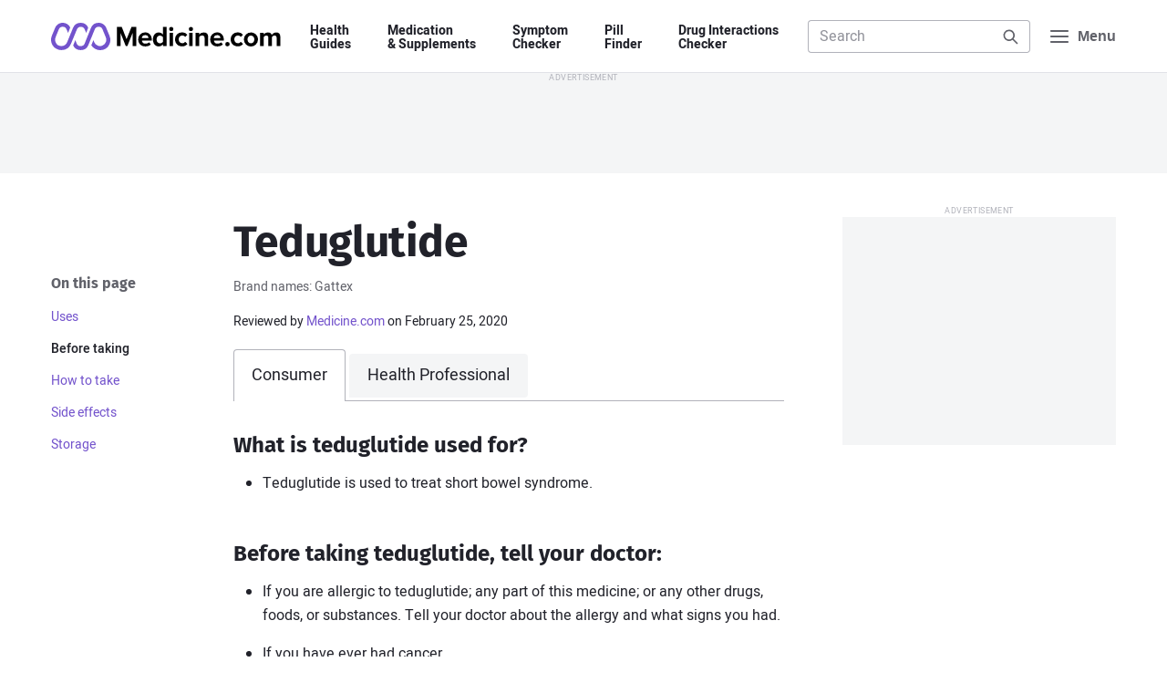

--- FILE ---
content_type: text/html; charset=UTF-8
request_url: https://www.medicine.com/drug/teduglutide
body_size: 12572
content:
<!DOCTYPE html>
<html lang='en' itemscope itemtype='http://schema.org/MedicalWebPage'>
<head>
								<meta charset='UTF-8'>
	<meta name='viewport' content='width=device-width, initial-scale=1.0'>
	<meta http-equiv='X-UA-Compatible' content='ie=edge'>
	<title>teduglutide: Uses, Taking, Side Effects, Warnings - Medicine.com</title>
	<meta name='description' content="Learn about teduglutide: What is it used for, what you need to know before taking, important warnings and safety info, how to take, side effects and more...">
		<link rel='manifest' href='/manifest.json'>
	<link rel='icon' type='image/png' sizes='32x32' href='/build/img/favicon/favicon-32x32.e424f6cb.png'>
	<link rel='icon' type='image/png' sizes='16x16' href='/build/img/favicon/favicon-16x16.c9fa4a3e.png'>
	<link rel='apple-touch-icon' sizes='180x180' href='/build/img/favicon/apple-touch-icon.a8e5f044.png'>
	<meta name='theme-color' content='#7353cc'>
				<link rel="stylesheet" href="/build/app.a916e8d5.css">
	
	<link rel="stylesheet" href="/build/component/drug-images.6bc32b8e.css">
	<link rel="stylesheet" href="/build/component/social-share.cb03e213.css">
	<link rel="stylesheet" href="/build/component/tabs.8d335025.css">
	<!-- Facebook Open Graph Summary -->
	<meta property="og:title" content="teduglutide: Uses, Taking, Side Effects, Warnings - Medicine.com">
	<meta property="og:image" content="http://www.medicine.com/build/img/logo/mdc-logo-opengraph.afc2ce03.png">
	<meta property="og:site_name" content="Medicine.com">
	<meta property="og:locale" content="en_US">
	<meta property="og:type" content="article">
	<meta property="og:description" content="Learn about teduglutide: What is it used for, what you need to know before taking, important warnings and safety info, how to take, side effects and more...">
			<meta property='og:url' content="http://www.medicine.com/drug/teduglutide">
		<link rel='canonical' href='http://www.medicine.com/drug/teduglutide'>
		<!-- Twitter Summary Card -->
	<meta name="twitter:card" content="summary">
	<meta name="twitter:site" content="@medicine">
	<meta name="twitter:title" content="teduglutide: Uses, Taking, Side Effects, Warnings - Medicine.com">
	<meta name="twitter:image" content="http://www.medicine.com/build/img/logo/mdc-logo-opengraph.afc2ce03.png">
	<!-- Facebook Author -->
	<meta property="fb:app_id" content="134127967969471">
	<meta property="article:author" content="https://www.facebook.com/Medicinecom">
	<meta property="article:publisher" content="https://www.facebook.com/Medicinecom">

<script>(window.BOOMR_mq=window.BOOMR_mq||[]).push(["addVar",{"rua.upush":"false","rua.cpush":"false","rua.upre":"false","rua.cpre":"false","rua.uprl":"false","rua.cprl":"false","rua.cprf":"false","rua.trans":"","rua.cook":"false","rua.ims":"false","rua.ufprl":"false","rua.cfprl":"false","rua.isuxp":"false","rua.texp":"norulematch","rua.ceh":"false","rua.ueh":"false","rua.ieh.st":"0"}]);</script>
                              <script>!function(a){var e="https://s.go-mpulse.net/boomerang/",t="addEventListener";if("False"=="True")a.BOOMR_config=a.BOOMR_config||{},a.BOOMR_config.PageParams=a.BOOMR_config.PageParams||{},a.BOOMR_config.PageParams.pci=!0,e="https://s2.go-mpulse.net/boomerang/";if(window.BOOMR_API_key="HDFVL-G32AF-9DM5Y-2W8Q6-YEJT9",function(){function n(e){a.BOOMR_onload=e&&e.timeStamp||(new Date).getTime()}if(!a.BOOMR||!a.BOOMR.version&&!a.BOOMR.snippetExecuted){a.BOOMR=a.BOOMR||{},a.BOOMR.snippetExecuted=!0;var i,_,o,r=document.createElement("iframe");if(a[t])a[t]("load",n,!1);else if(a.attachEvent)a.attachEvent("onload",n);r.src="javascript:void(0)",r.title="",r.role="presentation",(r.frameElement||r).style.cssText="width:0;height:0;border:0;display:none;",o=document.getElementsByTagName("script")[0],o.parentNode.insertBefore(r,o);try{_=r.contentWindow.document}catch(O){i=document.domain,r.src="javascript:var d=document.open();d.domain='"+i+"';void(0);",_=r.contentWindow.document}_.open()._l=function(){var a=this.createElement("script");if(i)this.domain=i;a.id="boomr-if-as",a.src=e+"HDFVL-G32AF-9DM5Y-2W8Q6-YEJT9",BOOMR_lstart=(new Date).getTime(),this.body.appendChild(a)},_.write("<bo"+'dy onload="document._l();">'),_.close()}}(),"".length>0)if(a&&"performance"in a&&a.performance&&"function"==typeof a.performance.setResourceTimingBufferSize)a.performance.setResourceTimingBufferSize();!function(){if(BOOMR=a.BOOMR||{},BOOMR.plugins=BOOMR.plugins||{},!BOOMR.plugins.AK){var e=""=="true"?1:0,t="",n="amibuxixfuxkk2iibglq-f-6ec9cfa94-clientnsv4-s.akamaihd.net",i="false"=="true"?2:1,_={"ak.v":"39","ak.cp":"823797","ak.ai":parseInt("520103",10),"ak.ol":"0","ak.cr":9,"ak.ipv":4,"ak.proto":"h2","ak.rid":"fc002874","ak.r":47358,"ak.a2":e,"ak.m":"dsca","ak.n":"essl","ak.bpcip":"3.16.26.0","ak.cport":56732,"ak.gh":"23.208.24.229","ak.quicv":"","ak.tlsv":"tls1.3","ak.0rtt":"","ak.0rtt.ed":"","ak.csrc":"-","ak.acc":"","ak.t":"1762134423","ak.ak":"hOBiQwZUYzCg5VSAfCLimQ==lzfTr5nv60oRzFOVzHMF2sAYxEUvzk0cAXCafOXNTDSW10LCjAQPWQt7YlmVCR7wGJI5ty1axMwG+pKapY5DiCNTZenK3I8cVEuWATHjErV4kS/Vxr4wPrZEYwiQTTJw9mj6PFIW/GWwRwtV6oZIA4C8oqI+HlIApZk+ucpHrcdCGuCdVdo8L+T6aJI91dJP0ojtYS0h6qtENUggKtvNBBxIuylYAnojUd43c+53O39djGxTcd1xkEyKX/NXa6JCPFfO+dxSNPQFa5twOvZYeEMK/XqJ/J0/bj52YeoHnwGtJGga9F71PYgvBSNcxEhR1otWqiK9rfBHtfVOc0P0pySSaRwrYh/RmP8/kB2+yR0Gdoq5GykGopRtB4MxpabJuZTz4cyWRUkplrkWFsgmrYYnbypTITApuyPyR3TPDeg=","ak.pv":"38","ak.dpoabenc":"","ak.tf":i};if(""!==t)_["ak.ruds"]=t;var o={i:!1,av:function(e){var t="http.initiator";if(e&&(!e[t]||"spa_hard"===e[t]))_["ak.feo"]=void 0!==a.aFeoApplied?1:0,BOOMR.addVar(_)},rv:function(){var a=["ak.bpcip","ak.cport","ak.cr","ak.csrc","ak.gh","ak.ipv","ak.m","ak.n","ak.ol","ak.proto","ak.quicv","ak.tlsv","ak.0rtt","ak.0rtt.ed","ak.r","ak.acc","ak.t","ak.tf"];BOOMR.removeVar(a)}};BOOMR.plugins.AK={akVars:_,akDNSPreFetchDomain:n,init:function(){if(!o.i){var a=BOOMR.subscribe;a("before_beacon",o.av,null,null),a("onbeacon",o.rv,null,null),o.i=!0}return this},is_complete:function(){return!0}}}}()}(window);</script></head>

<body class='mdc-body-drug mdc-body-drug-page'>
<a class='mdc-skiplink' href='#main'>Skip to Content</a>

<header class='mdc-site-header'>
	<div class='mdc-page'>
		<nav class='mdc-site-header-navbar'>

			<a class='mdc-site-header-logo' href='/'>
				<span class='mdc-visually-hidden'>Medicine.com</span>
				<svg class='mdc-logo' width='336' height='40' viewBox='0 0 336 40' xmlns='http://www.w3.org/2000/svg'>
					<path class='mdc-logo-text' d='M292.3 14.1c5.68 0 10.29 4.57 10.34 10.23a10.33 10.33 0 01-20.67 0 10.33 10.33 0 0110.34-10.23zM137.54 14c5.78 0 9.78 4.33 9.78 10.78v1.11h-14.56a5.34 5.34 0 005.67 4.56c1.9-.04 3.74-.7 5.22-1.9l2.22 3.34a12.2 12.2 0 01-8 2.67c-6 0-10.44-4-10.44-10.22A10.06 10.06 0 01137.53 14zm105.33 0c5.78 0 9.78 4.33 9.78 10.78v1.11h-14.56a5.34 5.34 0 005.67 4.56c1.9-.04 3.74-.7 5.22-1.9l2.23 3.34a12.2 12.2 0 01-8 2.67c-6 0-10.45-4-10.45-10.22A9.99 9.99 0 01242.86 14zm-74-8v28h-5.22v-2.44a7.74 7.74 0 01-6 3c-4.89 0-8.67-3.67-8.67-10.22 0-6.45 3.67-10.23 8.67-10.23a7.42 7.42 0 016 3V6.01h5.22zm30.56 11.56l-3.33 3.1a4.77 4.77 0 00-4.12-2.1c-3.1 0-5.33 2.22-5.33 5.66 0 3.45 2.22 5.67 5.33 5.67 1.65.05 3.2-.74 4.12-2.11l3.33 3.11c-1.33 1.78-3.67 3.56-7.78 3.56-6 0-10.33-4.22-10.33-10.22A9.95 9.95 0 01191.64 14a9.28 9.28 0 017.78 3.56zm81.33 0l-3.33 3.1a4.77 4.77 0 00-4.11-2.1c-3.11 0-5.34 2.22-5.34 5.66 0 3.45 2.23 5.67 5.34 5.67 1.64.05 3.2-.74 4.1-2.11l3.34 3.11c-1.33 1.78-3.67 3.56-7.78 3.56-6 0-10.33-4.22-10.33-10.22A9.95 9.95 0 01272.97 14a9.28 9.28 0 017.78 3.56zM257.97 28a3.22 3.22 0 110 6.45 3.22 3.22 0 010-6.45zm-34.55-13.89c4.33 0 6.33 2.45 6.33 6.22v13.78h-5.1V22.22h-.12c0-2.66-1.44-3.66-3.56-3.66a5.54 5.54 0 00-4.44 2.33V34h-5.11V14.56h5.11v2.55a9.14 9.14 0 016.89-3zm106 0c3.55 0 5.78 1.9 5.78 5.9v14.1h-5.23V21.78h-.1c0-1.78-.79-3.11-2.9-3.11-1.6.08-3.08.9-4 2.22v13.22h-5.22V21.78c0-1.78-.78-3.11-2.89-3.11-1.62.1-3.1.96-4 2.33v13.11h-5.1V14.56h5.1v2.55c1.6-1.9 3.96-3 6.45-3 2.89 0 4.66 1.34 5.44 3.56 1.5-2.2 4-3.54 6.67-3.56zm-226-8l7 17.9 7.22-17.9h6.89v28h-5.11V14.67h-.11l-7.78 19.44h-2.22l-7.78-19.44V34.1h-5.11v-28h7zm103.67 8.45V34.1h-5.12V14.56h5.12zm-28.78 0V34.1h-5.11V14.56h5.1zm-19.11 4.1c-2.9 0-4.9 2.34-4.9 5.68 0 3.33 2 5.66 4.9 5.66 1.75.02 3.4-.81 4.44-2.22v-6.89a5.47 5.47 0 00-4.44-2.22zm133.1 0c-3.21 0-5 2.67-5 5.67 0 3.12 1.79 5.67 5 5.67 3.23 0 5-2.67 5-5.67s-1.77-5.66-5-5.66zm-154.66-.55a4.78 4.78 0 00-4.89 4.34h9.67a4.51 4.51 0 00-4.78-4.34zm105.22 0a4.78 4.78 0 00-4.89 4.34h9.67a4.51 4.51 0 00-4.78-4.34zm-67.1-12.1a3.1 3.1 0 013.1 3.1 3.04 3.04 0 01-3.1 3.11 3.18 3.18 0 01-3.12-3.1A3.18 3.18 0 01175.75 6zm28.77 0a3.1 3.1 0 013.11 3.1 3.04 3.04 0 01-3.11 3.11 3.18 3.18 0 01-3.11-3.1A3.18 3.18 0 01204.53 6z' />
					<path class='mdc-logo-mark' d='M69.53 0C74.46 0 78.9 3 80.75 7.56l4.9 11.89v.1a15.63 15.63 0 010 11.23 15.09 15.09 0 01-14 9.22c-5.2-.04-10.01-2.72-12.79-7.11l3.11-7.56 1.23 3.12a9.17 9.17 0 0011.89 4.88 9.29 9.29 0 005-12l-.23-.44v-.11L75.31 9.67a6.15 6.15 0 00-11.45 0l-9.22 22.66a11.97 11.97 0 01-11.33 7.56 11.96 11.96 0 01-11-6.78l3.22-7.78 1.89 4.9a6.23 6.23 0 005.89 3.88 6.3 6.3 0 005.89-3.89l9.1-22.66A12.11 12.11 0 0169.54 0zM17.08 0c4.7-.07 9.02 2.63 11 6.89l-3.22 7.89-2.1-5.11a5.96 5.96 0 00-5.67-3.9 6.16 6.16 0 00-5.78 3.9l-4.56 11.1V21l-.1.33a9 9 0 000 7 9.15 9.15 0 0016.88.12l8.56-20.9a12.09 12.09 0 0122.22-.44l-2.9 7.78-2.1-5.11a6.2 6.2 0 00-5.78-3.89 6 6 0 00-5.78 3.89L29.2 30.56a15.13 15.13 0 01-14 9.33c-1.98.03-3.95-.35-5.78-1.11a14.4 14.4 0 01-8.22-8.11 14.78 14.78 0 01-.22-11.11v-.23L5.86 7.56C7.68 2.96 12.14-.05 17.08 0z' />
				</svg>
			</a>

			<div class='mdc-site-header-nav'>
				<ul>
					<li><a href='/guide'>Health <span>Guides</span></a></li>
					<li><a href='/drug'>Medication <span>&amp; Supplements</span></a></li>
					<li><a href='/symptom-checker'>Symptom <span>Checker</span></a></li>
					<li><a href='/pill-finder'>Pill <span>Finder</span></a></li>
					<li><a href='/interaction-checker'>Drug&nbsp;Interactions <span>Checker</span></a></li>
				</ul>
			</div>

			<div class='mdc-site-header-search' data-header-search>
				<form class='mdc-form-search' action='/search' method='get' role='search' data-form='header-search'>
	<label>
		<span class='mdc-label-placeholder'>Search Medicine.com</span>
		<input class='mdc-input' type='search' name='q'
			 placeholder='Search'						 autocomplete='off' data-autocomplete='/api/search-keyword' data-autosubmit		>
	</label>
	<button class='mdc-button'>
		<span class='mdc-label-placeholder'>Search</span>
		<svg class='mdc-icon mdc-icon-search' width='24' height='24' aria-hidden='true' viewBox='0 0 24 24' xmlns='http://www.w3.org/2000/svg'><path d='M10.5 3a7.5 7.5 0 015.96 12.05l5.25 5.24a1 1 0 01-1.32 1.5l-.1-.08-5.24-5.25A7.5 7.5 0 1110.5 3zm0 2a5.5 5.5 0 100 11 5.5 5.5 0 000-11z' /></svg>
	</button>
			<div class='mdc-search-suggest mdc-dropdown-panel' data-autocomplete-display></div>
	</form>

				<div class='mdc-site-header-search-close'>
					<a href='#URL'>
						<span class='mdc-visually-hidden'>Close</span>
						<svg class='mdc-icon mdc-icon-close' width='20' height='20' aria-hidden='true' viewBox='0 0 24 24' xmlns='http://www.w3.org/2000/svg'><path d='M6.61 5.21l.1.08L12 10.6l5.3-5.3a1 1 0 011.49 1.32l-.08.1L13.4 12l5.3 5.3a1 1 0 01-1.32 1.49l-.1-.08L12 13.4l-5.3 5.3a1 1 0 01-1.49-1.32l.08-.1L10.6 12l-5.3-5.3a1 1 0 011.32-1.49z' /></svg>
					</a>
				</div>
			</div>

			<button class='mdc-menu-button' aria-label="Navigation menu">
				<svg class='mdc-icon mdc-icon-menu' width='24' height='24' aria-hidden='true' viewBox='0 0 24 24' xmlns='http://www.w3.org/2000/svg'><path d='M21 17a1 1 0 01.12 2H3a1 1 0 01-.12-2H21zm0-6a1 1 0 01.12 2H3a1 1 0 01-.12-2H21zm0-6a1 1 0 01.12 2H3a1 1 0 01-.12-2H21z' /></svg>
				<svg class='mdc-icon mdc-icon-close' width='24' height='24' aria-hidden='true' viewBox='0 0 24 24' xmlns='http://www.w3.org/2000/svg'><path d='M6.61 5.21l.1.08L12 10.6l5.3-5.3a1 1 0 011.49 1.32l-.08.1L13.4 12l5.3 5.3a1 1 0 01-1.32 1.49l-.1-.08L12 13.4l-5.3 5.3a1 1 0 01-1.49-1.32l.08-.1L10.6 12l-5.3-5.3a1 1 0 011.32-1.49z' /></svg>
				<span>Menu</span>
			</button>

		</nav>
	</div>

	<div class='mdc-header-nav-panel'>
		<div class='mdc-site-nav-promo'>
	<span>Looking to save on your medications? <a href='/buy' class='mdc-text-nowrap'>&thinsp;Find out how&thinsp;</a></span>
</div>

<nav class='mdc-fullscreen-nav'>
	<div class='mdc-row'>
		<div class='mdc-col mdc-col-md-7 mdc-col-offset-right'>
			<span class='mdc-fullscreen-nav-heading'>Health Guides</span>
			<ul class='mdc-fullscreen-nav-list mdc-fullscreen-nav-list-column'>
									<li><a href='/guide/allergies'>Allergies</a></li>
									<li><a href='/guide/asthma'>Asthma</a></li>
									<li><a href='/guide/covid-19'>COVID-19</a></li>
									<li><a href='/guide/diabetes'>Diabetes</a></li>
									<li><a href='/guide/heart-disease'>Heart Disease</a></li>
									<li><a href='/guide/sleep-disorders'>Sleep Disorders</a></li>
								<li class='mdc-fullscreen-nav-list-more'>
					<a href='/guide'>
						View all Health Guides
						<svg class='mdc-icon mdc-icon-arrow-right' width='24' height='24' viewBox='0 0 24 24' xmlns='http://www.w3.org/2000/svg'><path d='M14.61 4.21l.1.08 7 7a.97.97 0 01.08.1l-.08-.1a1 1 0 01.29.68v.12V12a1 1 0 01-.22.63l-.07.08-7 7a1 1 0 01-1.5-1.32l.08-.1L18.6 13H3a1 1 0 01-.12-2H18.6l-5.3-5.3a1 1 0 01-.08-1.31l.08-.1a1 1 0 011.32-.08z' /></svg>
					</a>
				</li>
			</ul>

			<span class='mdc-fullscreen-nav-heading'>Medications A&ndash;Z</span>
			<ul class='mdc-fullscreen-nav-list mdc-fullscreen-nav-list-column'>
				<li><a href='/drug/amlodipine/hcp'>Amlodipine</a></li>
				<li><a href='/drug/gabapentin/hcp'>Gabapentin</a></li>
				<li><a href='/drug/lisinopril/hcp'>Lisinopril</a></li>
				<li><a href='/drug/losartan/hcp'>Losartan</a></li>
				<li><a href='/drug/metoprolol/hcp'>Metoprolol</a></li>
				<li><a href='/drug/omeprazole/hcp'>Omeprazole</a></li>
				<li><a href='/drug/simvastatin/hcp'>Simvastatin</a></li>
				<li><a href='/drug/tramadol/hcp'>Tramadol</a></li>
				<li class='mdc-fullscreen-nav-list-more'>
					<a href='/drug'>
						View all Medications
						<svg class='mdc-icon mdc-icon-arrow-right' width='24' height='24' viewBox='0 0 24 24' xmlns='http://www.w3.org/2000/svg'><path d='M14.61 4.21l.1.08 7 7a.97.97 0 01.08.1l-.08-.1a1 1 0 01.29.68v.12V12a1 1 0 01-.22.63l-.07.08-7 7a1 1 0 01-1.5-1.32l.08-.1L18.6 13H3a1 1 0 01-.12-2H18.6l-5.3-5.3a1 1 0 01-.08-1.31l.08-.1a1 1 0 011.32-.08z' /></svg>
					</a>
				</li>
			</ul>

			<span class='mdc-fullscreen-nav-heading'>Resources &amp; Tools</span>
			<ul class='mdc-fullscreen-nav-list mdc-fullscreen-nav-list-column'>
				<li><a href='/drug'>Medications A&ndash;Z</a></li>
				<li><a href='/condition'>Conditions A&ndash;Z</a></li>
				<li><a href='/symptom-checker'>Symptom Checker</a></li>
				<li><a href='/pill-finder'>Pill Finder</a></li>
				<li><a href='/interaction-checker'>Drug Interactions Checker</a></li>
				<li><a href='/health'>Health News</a></li>
				<li><a href='/drug/hcp'>For Health Professionals</a></li>
			</ul>
		</div>

		<div class='mdc-col mdc-col-md-5'>
			<span class='mdc-fullscreen-nav-heading'>Spotlight</span>
			<ul class='mdc-fullscreen-nav-list mdc-fullscreen-nav-list-spotlight'>
									<li>
						<a class='mdc-card' href='/health/what-are-health-benefits-tea'>
							<figure>
								<img data-lazyload data-src='https://www.medicine.com/cms/img/thumbnail/iStock-472786872.jpg' src='/build/img/pixel.2a566007.gif' alt="">
							</figure>
							<div>
								<h3>What are the health benefits of tea?</h3>
							</div>
						</a>
					</li>
									<li>
						<a class='mdc-card' href='/health/healthy-heart-diet-guide'>
							<figure>
								<img data-lazyload data-src='https://www.medicine.com/cms/img/thumbnail/iStock-876656828.jpg' src='/build/img/pixel.2a566007.gif' alt="">
							</figure>
							<div>
								<h3>Healthy heart diet guide</h3>
							</div>
						</a>
					</li>
									<li>
						<a class='mdc-card' href='/health/how-keep-cool-survive-heatwave'>
							<figure>
								<img data-lazyload data-src='https://www.medicine.com/cms/img/thumbnail/iStock-1188934116.jpg' src='/build/img/pixel.2a566007.gif' alt="">
							</figure>
							<div>
								<h3>How to keep cool and survive a heatwave</h3>
							</div>
						</a>
					</li>
									<li>
						<a class='mdc-card' href='/health/7-lifestyle-changes-help-reduce-obstructive-sleep-apnea'>
							<figure>
								<img data-lazyload data-src='https://www.medicine.com/cms/img/thumbnail/iStock-610243414.jpg' src='/build/img/pixel.2a566007.gif' alt="">
							</figure>
							<div>
								<h3>7 Lifestyle changes to help reduce obstructive sleep apnea</h3>
							</div>
						</a>
					</li>
								<li class='mdc-fullscreen-nav-list-more'>
					<a href='/health'>
						View all Articles
						<svg class='mdc-icon mdc-icon-arrow-right' width='24' height='24' viewBox='0 0 24 24' xmlns='http://www.w3.org/2000/svg'><path d='M14.61 4.21l.1.08 7 7a.97.97 0 01.08.1l-.08-.1a1 1 0 01.29.68v.12V12a1 1 0 01-.22.63l-.07.08-7 7a1 1 0 01-1.5-1.32l.08-.1L18.6 13H3a1 1 0 01-.12-2H18.6l-5.3-5.3a1 1 0 01-.08-1.31l.08-.1a1 1 0 011.32-.08z' /></svg>
					</a>
				</li>
			</ul>
		</div>
	</div>

	<div class='mdc-fullscreen-nav-bottom'>
		<div class='mdc-row'>
			<div class='mdc-col mdc-col-md-8 mdc-col-offset-right'>
				<ul>
					<li><a href='/sitemap'>Sitemap</a></li>
					<li><a href='/company/about'>About us</a></li>
					<li><a href='/company/editorial-team'>Editorial team</a></li>
					<li><a href='/legal/privacy-policy'>Privacy policy</a></li>
					<li><a href='/company/contact'>Contact us</a></li>
				</ul>
			</div>
			<div class='mdc-col mdc-col-md-4'>
				<a href='https://www.facebook.com/medicinecom' target='_blank' rel='noopener'>
					<svg class='mdc-icon mdc-icon-facebook' width='16' height='16' viewBox='0 0 24 24' xmlns='http://www.w3.org/2000/svg'><path d='M14.21 5.9c-2.28 0-3.77 1.4-3.77 3.9V12H7.9v2.89h2.54v6.99a10 10 0 113.12 0v-6.99h2.33l.45-2.89h-2.78v-1.88c0-.79.39-1.56 1.63-1.56h1.26V6.1s-1.14-.2-2.23-.2z' /></svg>
					<span class='mdc-visually-hidden'>Facebook</span>
				</a>
				<a href='https://twitter.com/medicine' target='_blank' rel='noopener'>
					<svg class='mdc-icon mdc-icon-twitter' width='16' height='16' viewBox='0 0 24 24' xmlns='http://www.w3.org/2000/svg'><path d='M8.29 20.25A11.6 11.6 0 0019.97 8.58v-.54A8.54 8.54 0 0022 5.93a8.46 8.46 0 01-2.35.64 4.14 4.14 0 001.81-2.27 8.08 8.08 0 01-2.6 1 4.11 4.11 0 00-7 3.73 11.63 11.63 0 01-8.45-4.28 4.1 4.1 0 001.27 5.46 4.06 4.06 0 01-1.82-.51v.04A4.12 4.12 0 006.1 13.8a4.12 4.12 0 01-1.82.07 4.1 4.1 0 003.8 2.81 8.23 8.23 0 01-5.1 1.82A8.88 8.88 0 012 18.4a11.61 11.61 0 006.29 1.81' /></svg>
					<span class='mdc-visually-hidden'>Twitter</span>
				</a>
			</div>
		</div>
	</div>
</nav>
	</div>
</header>

	<div class='mdc-ad-leaderboard mdc-ad-sticky'>
		<div class='display-ad display-ad-leaderboard' data-size='leaderboard' data-targeting='uid=mdc-ad-header-1'></div>
	</div>


<main id='main' class='mdc-page'>
	
	<article class='mdc-container'>

		<div class='mdc-content mdc-content-grid'>
			<header>
				<h1>Teduglutide</h1>
													<p class='mdc-drug-meta'>Brand names: Gattex</p>
				
				<div class='mdc-article-meta'>
	
			<div>
			<span>Reviewed by <a href='/company/editorial-team'>Medicine.com</a> on
									February 25, 2020
							</span>
					</div>
	</div>

									<nav class='mdc-tabs mdc-mgb-2'>
						<ul>
							<li class='mdc-tabs-item is-selected'><span>Consumer</span></li>
							<li class='mdc-tabs-item'><a href='/drug/teduglutide/hcp'>Health Professional</a></li>
						</ul>
					</nav>
				
			</header>

			<nav class='mdc-article-toc' aria-labelledby='mdc-article-toc-title' aria-label='Secondary navigation'>
				<div>
					<h5 id='mdc-article-toc-title'>On this page</h5>
					<ul>
																					<li>
									<a data-link-key='uses' href='#uses'>Uses</a>
								</li>
																																			<li>
									<a data-link-key='before-taking' href='#before-taking'>Before taking</a>
								</li>
																																			<li>
									<a data-link-key='how-to-take' href='#how-to-take'>How to take</a>
								</li>
																																			<li>
									<a data-link-key='side-effects' href='#side-effects'>Side effects</a>
								</li>
																																																										<li>
									<a data-link-key='storage' href='#storage'>Storage</a>
								</li>
																									</ul>
				</div>
			</nav>

			<div class='mdc-article-content'>
									<section id='uses'>
						<h2>What is teduglutide used for?</h2>
<ul>
<li>Teduglutide is used to treat short bowel syndrome.</li>
</ul>
					</section>
											<div class='display-ad display-ad-mobile-rectangle' data-size='mobile-rectangle' data-targeting='uid=mdc-ad-content-1'></div>
																								<section id='before-taking'>
						<h2>Before taking teduglutide, tell your doctor:</h2>
<ul>

<li>If you are allergic to teduglutide; any part of this medicine; or any other drugs, foods, or substances. Tell your doctor about the allergy and what signs you had.</li>
<li>If you have ever had cancer.</li>
<li>If you have or have ever had polyps or growths in your bowels or colon.</li>
<li>If you are breast-feeding. Do not breast-feed while you take teduglutide.</li>
</ul>
<p>This is not a list of all drugs or health problems that interact with teduglutide.</p>
<p>Tell your doctor and pharmacist about all of your drugs (prescription or OTC, natural products, vitamins) and health problems. You must check to make sure that it is safe for you to take teduglutide with all of your drugs and health problems. Do not start, stop, or change the dose of any drug without checking with your doctor.</p>
					</section>
																								<section id='how-to-take'>
						<h2>What are some things I need to know or do while I take teduglutide?</h2>
<ul>
<li>Tell all of your health care providers that you take teduglutide. This includes your doctors, nurses, pharmacists, and dentists.</li>
<li>Have blood work checked as you have been told by the doctor. Talk with the doctor.</li>
<li>A colonoscopy or other exam will be done before starting teduglutide. These exams will need to be done again as the doctor tells you.</li>
<li>The chance of cancer is higher after using teduglutide. Talk with the doctor.</li>
<li>Do not stop taking teduglutide without talking to your doctor. Fluid and electrolyte problems have happened in some people after teduglutide was stopped. Talk with your doctor about what signs to watch for if you will be stopping teduglutide.</li>
<li>Tell your doctor if you are pregnant or plan on getting pregnant. You will need to talk about the benefits and risks of using teduglutide while you are pregnant.</li>
</ul>

<h2>How is teduglutide best taken?</h2>
<p>Use teduglutide as ordered by your doctor. Read all information given to you. Follow all instructions closely.</p>
<ul>
<li>It is given as a shot into the fatty part of the skin on the top of the thigh, belly area, or upper arm.</li>
<li>If you will be giving yourself the shot, your doctor or nurse will teach you how to give the shot.</li>
<li>This medicine needs to be mixed before use. Follow how to mix as you were told by the doctor.</li>
<li>Do not shake.</li>
<li>Move the site where you give the shot with each shot.</li>
<li>Do not give into tender, bruised, red, or hard skin.</li>
<li>Do not use if the solution is cloudy, leaking, or has particles.</li>
<li>This medicine is colorless to a faint yellow. Do not use if the solution changes color.</li>
<li>Use within 3 hours of making.</li>
<li>Throw away any part left over after the dose is given.</li>
<li>Throw away needles in a needle/sharp disposal box. Do not reuse needles or other items. When the box is full, follow all local rules for getting rid of it. Talk with a doctor or pharmacist if you have any questions.</li>
</ul>
<p>What do I do if I miss a dose?</p>
<ul>
<li>Take a missed dose as soon as you think about it on the same day you missed the dose.</li>
<li>If you do not think about the missed dose until the next day, skip the missed dose and go back to your normal time.</li>
<li>Do not take 2 doses on the same day.</li>
</ul>
					</section>
																								<section id='side-effects'>
						<h2>What are the side effects of teduglutide that I need to call my doctor about immediately?</h2>
<p>WARNING/CAUTION: Even though it may be rare, some people may have very bad and sometimes deadly side effects when taking a drug. Tell your doctor or get medical help right away if you have any of the following signs or symptoms that may be related to a very bad side effect:</p>
<ul>
<li>Signs of an allergic reaction, like rash; hives; itching; red, swollen, blistered, or peeling skin with or without fever; wheezing; tightness in the chest or throat; trouble breathing, swallowing, or talking; unusual hoarseness; or swelling of the mouth, face, lips, tongue, or throat.</li>
<li>Signs of a pancreas problem (pancreatitis) like very bad stomach pain, very bad back pain, or very bad upset stomach or throwing up.</li>
<li>Signs of gallbladder problems like pain in the upper right belly area, right shoulder area, or between the shoulder blades; change in stools; dark urine or yellow skin or eyes; or fever with chills.</li>
<li>Swelling of belly.</li>
<li>Severe constipation or stomach pain. These may be signs of a severe bowel problem.</li>
<li>If you have a stoma, swelling at the stoma site.</li>
<li>Too much fluid in the body has happened with teduglutide. Sometimes, this can lead to heart failure. Call your doctor right away if you have shortness of breath, a big weight gain, or swelling in the arms or legs.</li>
</ul>

<h2>What are some other side effects of teduglutide?</h2>
<p>All drugs may cause side effects. However, many people have no side effects or only have minor side effects. Call your doctor or get medical help if any of these side effects or any other side effects bother you or do not go away:</p>
<ul>
<li>Gas.</li>
<li>Upset stomach or throwing up.</li>
<li>Stomach pain.</li>
<li>Signs of a common cold.</li>
<li>Flu-like signs.</li>
<li>Not hungry.</li>
<li>Irritation where the shot is given.</li>
</ul>
<p>These are not all of the side effects that may occur. If you have questions about side effects, call your doctor. Call your doctor for medical advice about side effects.</p>
<p>You may report side effects to the FDA at 1-800-332-1088. You may also report side effects at https://www.fda.gov/medwatch.</p>

<h2>If overdose is suspected:</h2>
<p>If you think there has been an overdose, call your poison control center or get medical care right away. Be ready to tell or show what was taken, how much, and when it happened.</p>
					</section>
																																																						<section id='storage'>
						<h2>How do I store and/or throw out teduglutide?</h2>
<ul>
<li>Store at room temperature. Do not freeze.</li>
<li>Be sure you know how long you can store teduglutide before you need to throw it away.</li>
<li>Keep all drugs in a safe place. Keep all drugs out of the reach of children and pets.</li>
<li>Throw away unused or expired drugs. Do not flush down a toilet or pour down a drain unless you are told to do so. Check with your pharmacist if you have questions about the best way to throw out drugs. There may be drug take-back programs in your area.</li>
</ul>

<h2>Consumer information use and disclaimer</h2>
<ul>
<li>If your symptoms or health problems do not get better or if they become worse, call your doctor.</li>
<li>Do not share your drugs with others and do not take anyone else's drugs.</li>
<li>This medicine comes with an extra patient fact sheet called a Medication Guide. Read it with care. Read it again each time teduglutide is refilled. If you have any questions about teduglutide, please talk with the doctor, pharmacist, or other health care provider.</li>
<li>If you think there has been an overdose, call your poison control center or get medical care right away. Be ready to tell or show what was taken, how much, and when it happened.</li>
</ul>
<p>This information should not be used to decide whether or not to take teduglutide or any other medicine. Only the healthcare provider has the knowledge and training to decide which medicines are right for a specific patient. This information does not endorse any medicine as safe, effective, or approved for treating any patient or health condition. This is only a brief summary of general information about this medicine. It does NOT include all information about the possible uses, directions, warnings, precautions, interactions, adverse effects, or risks that may apply to teduglutide. This information is not specific medical advice and does not replace information you receive from the healthcare provider. You must talk with the healthcare provider for complete information about the risks and benefits of using this medicine.</p>
					</section>
																			
									<p class='mdc-drug-meta'>Source: Wolters Kluwer Health. Last updated April 5, 2023.</p>
				
				
				<div class='mdc-social-share mdc-mgt-3'>
					<ul>
	<li>
		<a role='button' data-social-share class='mdc-social-share-button mdc-social-share-button-facebook' href='https://www.facebook.com/sharer/sharer.php?display=popup&amp;u=http%3A%2F%2Fwww.medicine.com%2Fdrug%2Fteduglutide' aria-label='Share on Facebook' rel='noopener noreferrer nofollow' target='_blank'>
			<svg class='mdc-icon mdc-icon-facebook' width='24' height='24' viewBox='0 0 24 24' xmlns='http://www.w3.org/2000/svg'><path d='M14.21 5.9c-2.28 0-3.77 1.4-3.77 3.9V12H7.9v2.89h2.54v6.99a10 10 0 113.12 0v-6.99h2.33l.45-2.89h-2.78v-1.88c0-.79.39-1.56 1.63-1.56h1.26V6.1s-1.14-.2-2.23-.2z' /></svg>
			<span>Facebook</span>
		</a>
	</li>
	<li>
		<a role='button' data-social-share class='mdc-social-share-button mdc-social-share-button-twitter' href='https://twitter.com/intent/tweet?url=http%3A%2F%2Fwww.medicine.com%2Fdrug%2Fteduglutide&amp;text=Learn%20about%20teduglutide%3A%20What%20is%20it%20used%20for%2C%20what%20you%20need%20to%20know%20before%20taking%2C%20important%20warnings%20and%20safety%20info%2C%20how%20to%20take%2C%20side%20effects%20and%20more...' aria-label='Share on Twitter' rel='noopener noreferrer nofollow' target='_blank'>
			<svg class='mdc-icon mdc-icon-twitter' width='24' height='24' viewBox='0 0 24 24' xmlns='http://www.w3.org/2000/svg'><path d='M8.29 20.25A11.6 11.6 0 0019.97 8.58v-.54A8.54 8.54 0 0022 5.93a8.46 8.46 0 01-2.35.64 4.14 4.14 0 001.81-2.27 8.08 8.08 0 01-2.6 1 4.11 4.11 0 00-7 3.73 11.63 11.63 0 01-8.45-4.28 4.1 4.1 0 001.27 5.46 4.06 4.06 0 01-1.82-.51v.04A4.12 4.12 0 006.1 13.8a4.12 4.12 0 01-1.82.07 4.1 4.1 0 003.8 2.81 8.23 8.23 0 01-5.1 1.82A8.88 8.88 0 012 18.4a11.61 11.61 0 006.29 1.81' /></svg>
			<span>Twitter</span>
		</a>
	</li>
	<li>
		<a role='button' class='mdc-social-share-button mdc-social-share-button-email' href='mailto:?subject=teduglutide%3A%20Uses%2C%20Taking%2C%20Side%20Effects%2C%20Warnings%20-%20Medicine.com&amp;body=Learn%20about%20teduglutide%3A%20What%20is%20it%20used%20for%2C%20what%20you%20need%20to%20know%20before%20taking%2C%20important%20warnings%20and%20safety%20info%2C%20how%20to%20take%2C%20side%20effects%20and%20more...%20Read%20more:%20http%3A%2F%2Fwww.medicine.com%2Fdrug%2Fteduglutide' aria-label='Share via Email' rel='noopener noreferrer nofollow' target='_blank'>
			<svg class='mdc-icon mdc-icon-email' width='24' height='24' viewBox='0 0 24 24' xmlns='http://www.w3.org/2000/svg'><path d='M20 4a2 2 0 012 2v12a2 2 0 01-2 2H4a2 2 0 01-2-2V6a2 2 0 012-2zm0 3.25l-7.4 5.55a1 1 0 01-1.09.07l-.11-.07L4 7.25V18h16V7.25zM18.33 6H5.67L12 10.75 18.33 6z' /></svg>
			<span>Email</span>
		</a>
	</li>
	<li>
		<a role='button' class='mdc-social-share-button mdc-social-share-button-print' href='#' aria-label='Print page' onclick='print(); return false;'>
			<svg class='mdc-icon mdc-icon-print' width='24' height='24' viewBox='0 0 24 24' xmlns='http://www.w3.org/2000/svg'><path d='M17 2a2 2 0 012 1.85V8h1a2 2 0 012 1.85V17a2 2 0 01-1.85 2H19v1a2 2 0 01-1.85 2H7a2 2 0 01-2-1.85V19H4a2 2 0 01-2-1.85V10a2 2 0 011.85-2H5V4a2 2 0 011.85-2H17zm0 12H7v6h10v-6zm3-4H4v7h1v-3a2 2 0 011.85-2H17a2 2 0 012 1.85V17h1v-7zm-3-6H7v4h10V4z' /></svg>
			<span>Print</span>
		</a>
	</li>
</ul>
				</div>
			</div>
		</div>

		<div class='mdc-content-sidebar'>
			<div class='mdc-sidebar-ad-sticky'><div class='display-ad display-ad-rectangle' data-size='rectangle' data-targeting='uid=mdc-ad-sidebar-1'></div></div>
			<div class='mdc-sidebar-ad-sticky'><div class='display-ad display-ad-300x250' data-size='300x250' data-targeting='uid=mdc-ad-sidebar-2'></div></div>
		</div>

	</article>

	<section class='mdc-section-related'>
		<h2>Read this next</h2>

		<div class='mdc-container'>
			<div class='mdc-content'>
				<ul class='mdc-card-list mdc-card-list-landscape'>
			<li>
			<a class='mdc-card' href='/health/what-are-health-benefits-tea'>
									<figure>
						<picture>
							<source media='(min-width: 768px)' data-lazyload data-srcset='https://www.medicine.com/cms/img/thumbnail/iStock-472786872.jpg' srcset='/build/img/pixel.2a566007.gif'>
							<source media='(max-width: 767px)' data-lazyload data-srcset='https://www.medicine.com/cms/img/featured/iStock-472786872.jpg' srcset='/build/img/pixel.2a566007.gif'>
							<img data-lazyload data-src='https://www.medicine.com/cms/img/featured/iStock-472786872.jpg' src='/build/img/pixel.2a566007.gif' alt="">
						</picture>
					</figure>
				
				<div>
					<h3>What are the health benefits of tea?</h3>
											<p>Tea is a popular beverage consumed worldwide. Regularly drinking tea is thought to have many potential health benefits. Read on to find out how tea may help you</p>
									</div>
			</a>
		</li>
			<li>
			<a class='mdc-card' href='/health/healthy-heart-diet-guide'>
									<figure>
						<picture>
							<source media='(min-width: 768px)' data-lazyload data-srcset='https://www.medicine.com/cms/img/thumbnail/iStock-876656828.jpg' srcset='/build/img/pixel.2a566007.gif'>
							<source media='(max-width: 767px)' data-lazyload data-srcset='https://www.medicine.com/cms/img/featured/iStock-876656828.jpg' srcset='/build/img/pixel.2a566007.gif'>
							<img data-lazyload data-src='https://www.medicine.com/cms/img/featured/iStock-876656828.jpg' src='/build/img/pixel.2a566007.gif' alt="">
						</picture>
					</figure>
				
				<div>
					<h3>Healthy heart diet guide</h3>
											<p>Making simple changes to your diet is the first step to being heart-healthy. Add these foods to your everyday eating plan.</p>
									</div>
			</a>
		</li>
			<li>
			<a class='mdc-card' href='/health/how-keep-cool-survive-heatwave'>
									<figure>
						<picture>
							<source media='(min-width: 768px)' data-lazyload data-srcset='https://www.medicine.com/cms/img/thumbnail/iStock-1188934116.jpg' srcset='/build/img/pixel.2a566007.gif'>
							<source media='(max-width: 767px)' data-lazyload data-srcset='https://www.medicine.com/cms/img/featured/iStock-1188934116.jpg' srcset='/build/img/pixel.2a566007.gif'>
							<img data-lazyload data-src='https://www.medicine.com/cms/img/featured/iStock-1188934116.jpg' src='/build/img/pixel.2a566007.gif' alt="">
						</picture>
					</figure>
				
				<div>
					<h3>How to keep cool and survive a heatwave</h3>
											<p>Heatwaves are on the rise worldwide putting you at risk of dehydration, heat exhaustion and heat stroke. Try these tips to help you stay cool</p>
									</div>
			</a>
		</li>
			<li>
			<a class='mdc-card' href='/health/7-lifestyle-changes-help-reduce-obstructive-sleep-apnea'>
									<figure>
						<picture>
							<source media='(min-width: 768px)' data-lazyload data-srcset='https://www.medicine.com/cms/img/thumbnail/iStock-610243414.jpg' srcset='/build/img/pixel.2a566007.gif'>
							<source media='(max-width: 767px)' data-lazyload data-srcset='https://www.medicine.com/cms/img/featured/iStock-610243414.jpg' srcset='/build/img/pixel.2a566007.gif'>
							<img data-lazyload data-src='https://www.medicine.com/cms/img/featured/iStock-610243414.jpg' src='/build/img/pixel.2a566007.gif' alt="">
						</picture>
					</figure>
				
				<div>
					<h3>7 Lifestyle changes to help reduce obstructive sleep apnea</h3>
											<p>Some simple lifestyle changes can help you reduce your obstructive sleep apnea symptoms. Here are 7 tips you can try.</p>
									</div>
			</a>
		</li>
	</ul>
				<ul class='mdc-card-list mdc-card-list-landscape mdc-mgt-2'>
	</ul>
				<div class='mdc-section-related-button'>
					<a class='mdc-button' href='/health'>View more articles</a>
				</div>
			</div>

			<div class='mdc-content-sidebar'>
				<div class='display-ad display-ad-300x250' data-size='300x250' data-targeting='uid=mdc-ad-footer-1'></div>
			</div>
		</div>
	</section>

</main>

<footer class='mdc-site-footer'>
	<div class='mdc-site-footer-promo'>
		<div class='mdc-page'>
			<img src='/build/img/waitlist/mdc-footer-promo-@2x.5428f2d5.png' width='144' height='144' alt=''>
			<div class='mdc-site-footer-promo-content-wrap'>
				<div class='mdc-site-footer-promo-content'>
					<span>Cheaper Meds, Faster Delivery.</span>
					<p>Apply for early access to the new <b>Medicine.com Pharmacy</b></p>
				</div>
				<div class='mdc-site-footer-promo-cta'>
					<a href='/buy' class='mdc-button'>Join the waitlist</a>
				</div>
			</div>
		</div>
	</div>

	<div class='mdc-page'>
		<div class='mdc-footer-logo'>
			<svg class='mdc-icon' xmlns="http://www.w3.org/2000/svg" width='78' height='36' viewBox="0 0 78 36" aria-hidden='true'>
				<path d="M15.41 0a10.71 10.71 0 019.86 6.35l-2.88 7.1-1.86-4.62a5.57 5.57 0 00-10.3-.04l-4.1 9.96-.03.19-.13.32a8.26 8.26 0 1015.24 6.37L28.9 6.84a10.9 10.9 0 0119.99-.48l-2.87 7.07-1.86-4.57a5.57 5.57 0 00-10.31 0l-7.67 18.7A13.6 13.6 0 01.88 17.6l.03-.2L5.28 6.76A10.79 10.79 0 0115.41 0zm47.18 0a10.9 10.9 0 0110.13 6.76l4.4 10.72v.13A13.6 13.6 0 0152.9 29.64l2.75-6.78 1.15 2.77a8.26 8.26 0 0015.24-6.38l-.16-.4v-.1l-4.1-9.96a5.57 5.57 0 00-10.31.04l-8.26 20.39a11.07 11.07 0 01-20.11.63l2.86-7.02 1.8 4.37a5.73 5.73 0 0010.51 0l8.24-20.36A10.9 10.9 0 0162.6 0z" />
			</svg>
		</div>

		<div class='mdc-footer-tagline'>
			<p>Knowledge is the best medicine.</p>

			<ul>
				<li>
					<a href='https://www.facebook.com/medicinecom' target='_blank' rel='noopener'>
						<svg class='mdc-icon mdc-icon-facebook' width='20' height='20' viewBox='0 0 24 24' xmlns='http://www.w3.org/2000/svg'><path d='M14.21 5.9c-2.28 0-3.77 1.4-3.77 3.9V12H7.9v2.89h2.54v6.99a10 10 0 113.12 0v-6.99h2.33l.45-2.89h-2.78v-1.88c0-.79.39-1.56 1.63-1.56h1.26V6.1s-1.14-.2-2.23-.2z' /></svg>
						<span class='mdc-visually-hidden'>Facebook</span>
					</a>
				</li>
				<li>
					<a href='https://twitter.com/medicine' target='_blank' rel='noopener'>
						<svg class='mdc-icon mdc-icon-twitter' width='20' height='20' viewBox='0 0 24 24' xmlns='http://www.w3.org/2000/svg'><path d='M8.29 20.25A11.6 11.6 0 0019.97 8.58v-.54A8.54 8.54 0 0022 5.93a8.46 8.46 0 01-2.35.64 4.14 4.14 0 001.81-2.27 8.08 8.08 0 01-2.6 1 4.11 4.11 0 00-7 3.73 11.63 11.63 0 01-8.45-4.28 4.1 4.1 0 001.27 5.46 4.06 4.06 0 01-1.82-.51v.04A4.12 4.12 0 006.1 13.8a4.12 4.12 0 01-1.82.07 4.1 4.1 0 003.8 2.81 8.23 8.23 0 01-5.1 1.82A8.88 8.88 0 012 18.4a11.61 11.61 0 006.29 1.81' /></svg>
						<span class='mdc-visually-hidden'>Twitter</span>
					</a>
				</li>
			</ul>
		</div>

		<div class='mdc-footer-nav-container'>
			<nav class='mdc-footer-nav-primary'>
				<ul>
					<li><a href='/guide'>Health Guides</a></li>
					<li><a href='/drug'>Medications</a></li>
					<li><a href='/condition'>Conditions</a></li>
					<li><a href='/pill-finder'>Pill Finder</a></li>
					<li><a href='/symptom-checker'>Symptom Checker</a></li>
				</ul>
			</nav>

			<nav>
				<ul>
					<li><a href='/company/about'>About us</a></li>
					<li><a href='/company/editorial-team'>Editorial team</a></li>
					<li><a href='/company/contact'>Contact us</a></li>
					<li><a href='/sitemap'>Sitemap</a></li>
					<li><a href='/legal/advertising-policy'>Advertising policy</a></li>
					<li><a href='/legal/editorial-policy'>Editorial policy</a></li>
					<li><a href='/legal/privacy-policy'>Privacy policy</a></li>
					<li><a href='/legal/terms-conditions'>Terms of use</a></li>
				</ul>
			</nav>
		</div>

		<div class='mdc-site-footer-disclaimer'>
			<p>This material is provided for educational purposes only and is not intended for medical advice, diagnosis, or treatment. Review our <a href='/legal/medical-disclaimer'>medical disclaimer</a>.</p>
			<p>&copy; 2025 Medicine.com – All rights reserved.</p>
		</div>
	</div>
</footer>

	<!-- Schema -->
	<script type='application/ld+json'>
[{"@context":"http://schema.org/","@type":"BreadcrumbList","itemListElement":[{"@type":"ListItem","position":1,"name":"Medications","item":{"@type":"MedicalWebPage","@id":"/drug"}},{"@type":"ListItem","position":2,"name":"Teduglutide","item":{"@type":"MedicalWebPage","@id":"/drug/teduglutide"}}]},{"@context":"http://schema.org/","@type":"MedicalWebPage","@id":"https://www.medicine.com/drug/teduglutide","url":"https://www.medicine.com/drug/teduglutide","name":"teduglutide: Uses, Taking, Side Effects, Warnings","description":"Learn about teduglutide: What is it used for, what you need to know before taking, important warnings and safety info, how to take, side effects and more...","about":{"@type":"Drug","@id":"https://www.medicine.com/drug/teduglutide","name":"Teduglutide","prescriptionStatus":"https://schema.org/PrescriptionOnly"},"audience":{"@type":"medicalAudience","audienceType":["Patient"]},"image":{"@type":"ImageObject","url":"https://www.medicine.com/build/img/logo/mdc-logo-schema.7d3407d7.png","contentUrl":"https://www.medicine.com/build/img/logo/mdc-logo-schema.7d3407d7.png","caption":"Medicine.com Logo"},"publisher":{"@type":"Organization","@id":"https://www.medicine.com/#organization","url":"https://www.medicine.com","name":"Medicine.com","description":"Medicine.com is an independent peer-reviewed medical &amp; lifestyle information website. Our aim is to be the most trusted, expert reviewed online resource for health related information. We will achieve this by presenting up-to-date and comprehensive health information that is peer-reviewed by medical experts and made available in a clear and concise format for consumers and healthcare professionals alike.","logo":{"@type":"ImageObject","url":"https://www.medicine.com/build/img/logo/mdc-logo-schema.7d3407d7.png","width":1200,"height":144},"contactPoint":[{"@type":"ContactPoint","telephone":"+1-833-347-5397","contactType":"technical support","areaServed":"US"}],"sameAs":["https://www.facebook.com/medicinecom","https://twitter.com/medicine"]},"lastReviewed":"2020-02-25T00:17:04+00:00"},{"@context":"https://schema.org","@graph":[{"@type":"SiteNavigationElement","name":"Conditions A-Z","url":"https://www.medicine.com/condition"},{"@type":"SiteNavigationElement","name":"Medications A-Z","url":"https://www.medicine.com/drug"},{"@type":"SiteNavigationElement","name":"Health Guides","url":"https://www.medicine.com/guide"},{"@type":"SiteNavigationElement","name":"Health Articles","url":"https://www.medicine.com/health"},{"@type":"SiteNavigationElement","name":"Pill Finder","url":"https://www.medicine.com/pill-finder"},{"@type":"SiteNavigationElement","name":"Symptom Checker","url":"https://www.medicine.com/symptom-checker"}]}]
	</script>

<!-- Javascript Config -->
<script>
	window.SITECONFIG = {"ads":{"script":"//securepubads.g.doubleclick.net/tag/js/gpt.js","path":"/7146/medicinecom","className":"display-ad","targeting":{"type":"consumer","section":"drug","d":["3436"],"b":[],"c2":["1261"],"dc":["92"]},"lazyLoad":{"fetchMarginPercent":400,"renderMarginPercent":200,"mobileScaling":2}},"lazyLoad":{"selector":"[data-lazyload]","screens":1,"delay":1000}};
</script>

<!-- Google Tag Manager -->
<script>
	window.dataLayer = window.dataLayer || [];
	window.dataLayer.push({'gtm.start': new Date().getTime(), event: 'gtm.js'});
	window.dataLayer.push(						{
	"event": "pageview",
	"content_section": "drug",
	"content_sub_section": "drug-page",
	"content_audience": "Consumer",
	"drug_id": "3436-0",
	"ddc_id": "3436",
	"brand_name_id": "0",
	"drug_name": "Teduglutide",
	"meta_robots": ""
}
);
</script>
<script defer src='//www.googletagmanager.com/gtm.js?id=GTM-5XN546J'></script>

<!-- Comscore -->
<script>var _comscore = _comscore || [];_comscore.push({c1:'2', c2:'9355535'});</script>
<script defer src='//sb.scorecardresearch.com/beacon.js'></script>
<noscript><img src='https://sb.scorecardresearch.com/p?c1=2&c2=9355535&cv=2.0&cj=1' alt=''></noscript>

<!-- Page Scripts -->
<script defer src='https://polyfill.io/v3/polyfill.min.js?features=fetch%2CElement.prototype.closest%2CElement.prototype.classList'></script>
		<script src="/build/598.2238e051.js"></script><script src="/build/588.7e137caa.js"></script><script src="/build/540.1b28e39a.js"></script><script src="/build/app.4f0897eb.js"></script>
	<script src="/build/js/analytics.c36f4961.js"></script>
	<script src="/build/239.6e49a117.js"></script><script src="/build/js/autocomplete.06dc24c7.js"></script>
	
	<script src="/build/js/share.e323b63b.js"></script>


</body>
</html>


--- FILE ---
content_type: text/html; charset=utf-8
request_url: https://www.google.com/recaptcha/api2/aframe
body_size: 265
content:
<!DOCTYPE HTML><html><head><meta http-equiv="content-type" content="text/html; charset=UTF-8"></head><body><script nonce="dcs12P2o4jLWMWpgxLj2eg">/** Anti-fraud and anti-abuse applications only. See google.com/recaptcha */ try{var clients={'sodar':'https://pagead2.googlesyndication.com/pagead/sodar?'};window.addEventListener("message",function(a){try{if(a.source===window.parent){var b=JSON.parse(a.data);var c=clients[b['id']];if(c){var d=document.createElement('img');d.src=c+b['params']+'&rc='+(localStorage.getItem("rc::a")?sessionStorage.getItem("rc::b"):"");window.document.body.appendChild(d);sessionStorage.setItem("rc::e",parseInt(sessionStorage.getItem("rc::e")||0)+1);localStorage.setItem("rc::h",'1762134427299');}}}catch(b){}});window.parent.postMessage("_grecaptcha_ready", "*");}catch(b){}</script></body></html>

--- FILE ---
content_type: text/css
request_url: https://www.medicine.com/build/app.a916e8d5.css
body_size: 10091
content:
@charset "UTF-8";@font-face{font-display:swap;font-family:fira-sans;font-style:normal;font-weight:700;src:url(/build/font/fira-sans-v1-700.7dd49ebd.woff2) format("woff2"),url(/build/font/fira-sans-v1-700.c02977de.woff) format("woff")}@font-face{font-display:swap;font-family:heebo-sans;font-style:normal;font-weight:400;src:url(/build/font/heebo-v1-400.bd26f5f3.woff2) format("woff2"),url(/build/font/heebo-v1-400.0ebc7fbf.woff) format("woff")}@font-face{font-display:swap;font-family:heebo-sans;font-style:normal;font-weight:500;src:url(/build/font/heebo-v1-500.f8058383.woff2) format("woff2"),url(/build/font/heebo-v1-500.5e6d20c9.woff) format("woff")}@font-face{font-display:swap;font-family:heebo-sans;font-style:normal;font-weight:700;src:url(/build/font/heebo-v1-700.17b7b16c.woff2) format("woff2"),url(/build/font/heebo-v1-700.2943c65f.woff) format("woff")}*,:after,:before{-webkit-box-sizing:inherit;box-sizing:inherit}article,aside,figcaption,figure,footer,header,main,nav,section{display:block;margin:0;padding:0}div,iframe{margin:0;padding:0}html{-webkit-text-size-adjust:100%;-moz-osx-font-smoothing:grayscale;-webkit-font-smoothing:antialiased;-webkit-box-sizing:border-box;box-sizing:border-box;color:#21222a;font-family:heebo-sans,Helvetica,Arial,sans-serif;font-size:16px;font-weight:400;line-height:1.625;scroll-behavior:smooth}body{background-color:#fff;margin:0;min-height:100vh}table{border-collapse:collapse}tr{vertical-align:top}caption,td,th{text-align:left}input[type=search]::-ms-clear,input[type=search]::-ms-reveal{display:none;height:0;width:0}input[type=search]::-webkit-search-cancel-button,input[type=search]::-webkit-search-decoration,input[type=search]::-webkit-search-results-button,input[type=search]::-webkit-search-results-decoration{display:none}button{background:none;border:0;border-radius:0;padding:0}button,input,optgroup,select,textarea{font-size:inherit;line-height:inherit;margin:0}button,input{overflow:visible}button,select{text-transform:none}select{word-wrap:normal;-webkit-appearance:none;-moz-appearance:none;appearance:none;max-width:100%}select::-ms-expand{display:none}[type=button],[type=reset],[type=submit],button{-webkit-appearance:button}[type=button]:focus,[type=reset]:focus,[type=submit]:focus,button:focus{outline:none}[type=button]:not(:disabled),[type=reset]:not(:disabled),[type=submit]:not(:disabled),button:not(:disabled){cursor:pointer}::-moz-focus-inner{border-style:none;padding:0}textarea{-webkit-appearance:textfield;overflow:auto;resize:vertical}fieldset{border:0;margin:0;min-width:0;padding:0}legend{color:inherit;float:left;line-height:inherit;padding:0;white-space:normal;width:100%}[type=search]{-webkit-appearance:textfield;outline-offset:-2px}::-webkit-search-decoration{-webkit-appearance:none}::-webkit-file-upload-button{-webkit-appearance:button;font:inherit}nav ul{list-style:none;padding:0}nav li,nav ul{margin:0}h1,h2,h3,h4,h5,h6{font-family:fira-sans,Helvetica,Arial,sans-serif;font-weight:700;line-height:1.375;margin-bottom:.75rem}h1{font-size:1.75rem;letter-spacing:-.025rem;margin-top:0}h2{font-size:1.25rem;margin-top:3rem}h3{font-size:1.125rem;margin-top:2rem}h4,h5{font-size:1rem}h2+h3{margin-top:1rem}@media (min-width:768px){h1{font-size:2.25rem}h2{font-size:1.5rem}h3{font-size:1.25rem}}@media (min-width:1200px){h1{font-size:3rem;line-height:1.125}}p{margin-bottom:1rem;margin-top:.75rem}address{font-style:normal;line-height:inherit;margin-bottom:1.5rem}b,strong{font-weight:700}small{font-size:80%}sub,sup{font-size:75%;line-height:0;position:relative;vertical-align:baseline}sub{bottom:-.25em}sup{top:-.5em}blockquote{border-left:.5rem solid #b1b2ba;font-size:1.125rem;margin:2rem 0;padding:.5rem 1rem}blockquote>:first-child{margin-top:0!important}blockquote>:last-child{margin-bottom:0!important}address{border-left:.25rem solid #b1b2ba;margin:2rem 0;padding:.5rem 1rem}address>:first-child{margin-top:0!important}address>:last-child{margin-bottom:0!important}img{display:inline-block;height:auto;max-width:100%;vertical-align:middle}figure{margin-bottom:1.5rem}figcaption{color:#61626a;font-size:.875rem;padding-top:.5rem;text-align:left}hr{border:0;border-bottom:1px solid #e1e2e7;margin-bottom:1rem;margin-top:1rem;width:100%}svg{overflow:hidden;vertical-align:middle}a{color:#7353cc;text-decoration:none;-webkit-transition:color .15s ease-in-out;transition:color .15s ease-in-out}a:hover{color:#8166cc;text-decoration:underline}a:active{outline:none}ol,ul{margin-top:.75rem;padding-left:2rem}li,ol,ul{margin-bottom:1rem}dt{font-weight:700}dd{margin-bottom:.5rem;margin-left:0}table{margin:1.5rem 0;width:100%}table th{font-weight:500}table td>:first-child,table td>:first-child>:first-child,table th>:first-child{margin-top:0}table td>:last-child,table td>:last-child>:last-child,table th>:last-child{margin-bottom:0}thead th{background-color:#f4f5f6}td,th{border:1px solid #b1b2ba;padding:.5rem}caption{font-weight:500;padding-bottom:.5rem;text-align:left}input[type=checkbox],input[type=radio]{-webkit-box-flex:0;-webkit-appearance:none;-moz-appearance:none;appearance:none;background-color:#fff;-webkit-box-shadow:0 0 0 2px #91929a;box-shadow:0 0 0 2px #91929a;-ms-flex:none;flex:none;height:1rem;left:1px;margin-right:.75rem;outline:0;position:relative;width:1rem}input[type=checkbox]{border:0;border-radius:2px;font-weight:500}input[type=checkbox]:checked{background-color:#61626a;-webkit-box-shadow:0 0 0 2px #61626a;box-shadow:0 0 0 2px #61626a;color:#fff}input[type=checkbox]:before{content:"✓";font-size:1rem;left:50%;position:absolute;top:50%;-webkit-transform:translateX(-50%) translateY(-50%);transform:translateX(-50%) translateY(-50%);visibility:hidden}input[type=checkbox]:checked:before{visibility:visible}input[type=radio]{border:.2em solid #fff;border-radius:50%}input[type=radio]:checked{background-color:#7353cc;-webkit-box-shadow:0 0 0 2px #7353cc;box-shadow:0 0 0 2px #7353cc}.mdc-input{background-clip:padding-box;background-color:#fff;border:1px solid #b1b2ba;border-radius:.25rem;color:#21222a;display:block;font-family:heebo-sans,Helvetica,Arial,sans-serif;font-size:1rem;line-height:1.625;max-width:100%;padding:10px 12px;width:100%}.mdc-input:focus{border-color:#91929a;-webkit-box-shadow:0 0 0 4px #d9d1f0;box-shadow:0 0 0 4px #d9d1f0;outline:none}.mdc-input::-webkit-input-placeholder{color:#91929a;opacity:1}.mdc-input::-moz-placeholder{color:#91929a;opacity:1}.mdc-input:-ms-input-placeholder{color:#91929a;opacity:1}.mdc-input::-ms-input-placeholder{color:#91929a;opacity:1}.mdc-input::placeholder{color:#91929a;opacity:1}label{display:inline-block;width:100%}.mdc-label>span:first-child{display:inline-block;font-weight:700;line-height:1.375;margin-bottom:.5rem}label>span i{display:none}.mdc-label-required>span i{color:#b31d28;display:inline;font-style:normal}.mdc-label-required input,.mdc-label-required select,.mdc-label-required textarea{border-color:#d73a49}.mdc-label-required input[type=checkbox]{-webkit-box-shadow:0 0 0 2px #d73a49;box-shadow:0 0 0 2px #d73a49}.mdc-label-required input[type=checkbox]:checked{-webkit-box-shadow:0 0 0 2px #7353cc;box-shadow:0 0 0 2px #7353cc}.mdc-label-placeholder{clip:rect(0,0,0,0);border:0;clip-path:inset(50%);height:1px;overflow:hidden;padding:0;position:absolute;white-space:nowrap;width:1px}legend{font-family:fira-sans,Helvetica,Arial,sans-serif;font-size:1.5rem;font-weight:700;line-height:1.375;margin-bottom:1.5rem}.mdc-form-group-select label{margin-bottom:0}.mdc-form-group-select select{padding-right:2rem}.mdc-form-group-select a{color:#21222a;display:block;text-decoration:none}.mdc-form-group-select .mdc-icon{pointer-events:none;position:absolute;right:.5rem;top:50%;-webkit-transform:translateY(-50%);transform:translateY(-50%)}.mdc-form-group-select .mdc-icon-select-cancel{pointer-events:auto}.mdc-form-group-select .mdc-icon-select-cancel,.mdc-form-group-select .mdc-selected .mdc-icon-select{display:none}.mdc-form-group-select .mdc-selected .mdc-icon-select-cancel{display:block}.mdc-select-wrap{display:block;position:relative}textarea.mdc-input{height:auto}.mdc-alert{-webkit-box-align:start;-ms-flex-align:start;align-items:flex-start;background-color:#f4f5f6;border-radius:0 .5rem .5rem 0;display:-webkit-box;display:-ms-flexbox;display:flex;margin-bottom:1.5rem;margin-top:1.5rem;overflow:hidden;padding:1.25rem 1.25rem 1.25rem 2rem;position:relative}.mdc-alert:before{background-color:#b1b2ba;content:"";height:100%;left:0;position:absolute;top:0;width:6px}.mdc-alert svg{-ms-flex-negative:0;display:inline-block;flex-shrink:0;height:32px;margin-left:-8px;margin-right:1rem;top:-4px;width:32px}.mdc-alert h3{font-size:1.125rem;margin-bottom:.25rem}.mdc-alert p{margin-bottom:.25rem;margin-top:.25rem}.mdc-alert .mdc-alert-body>:first-child{margin-top:0}.mdc-alert .mdc-alert-body>:last-child{margin-bottom:0}.mdc-alert-error{background-color:#ffdce0}.mdc-alert-error:before{background-color:#d73a49}.mdc-alert-success{background-color:#daf2e0}.mdc-alert-success:before{background-color:#28a745}.mdc-button{background-color:#7353cc;border:1px solid #7353cc;border-radius:.25rem;color:#fff;cursor:pointer;display:inline-block;font-family:heebo-sans,Helvetica,Arial,sans-serif;font-size:inherit;font-weight:700;line-height:1.625;outline:none;padding:10px 24px;text-align:center;-webkit-transition:all .15s ease-in-out;transition:all .15s ease-in-out;-webkit-user-select:none;-moz-user-select:none;-ms-user-select:none;user-select:none;vertical-align:middle}.mdc-button:hover{background-color:#573f99;border-color:#573f99;color:#fff;text-decoration:none}.mdc-button:focus{color:#fff}.mdc-button:active,.mdc-button:focus{background-color:#573f99;border-color:#573f99}.mdc-button:disabled{opacity:.5}.mdc-button:disabled:active,.mdc-button:disabled:focus,.mdc-button:disabled:hover{background-color:#7353cc;border:1px solid #7353cc;cursor:default}.mdc-button-secondary{background-color:transparent;color:#7353cc}.mdc-button-secondary:active,.mdc-button-secondary:focus,.mdc-button-secondary:hover{color:#fff}.mdc-button-secondary:disabled:active,.mdc-button-secondary:disabled:focus,.mdc-button-secondary:disabled:hover{background-color:transparent;color:#7353cc}.mdc-button-block{display:block;width:100%}.mdc-card{-webkit-box-orient:vertical;-webkit-box-direction:normal;-webkit-box-flex:1;-ms-flex-positive:1;border-radius:.5rem;color:#21222a;display:-webkit-box;display:-ms-flexbox;display:flex;-ms-flex-direction:column;flex-direction:column;flex-grow:1;overflow:hidden;position:relative;text-decoration:none}.mdc-card figure{margin-bottom:1rem}.mdc-card>div :first-child{margin-top:0}.mdc-card>div :last-child{margin-bottom:0}.mdc-card h2,.mdc-card h3{font-size:1.25rem;margin-bottom:0}@media (min-width:768px){.mdc-card h2,.mdc-card h3{font-size:1.5rem}}.mdc-card p{color:#21222a;margin-top:.5rem}.mdc-card img{border-radius:.5rem;width:100%}a.mdc-card:hover{color:#7353cc;text-decoration:none}.mdc-card-featured h2,.mdc-card-featured h3{font-size:1.75rem;margin-bottom:0}@media (min-width:768px){.mdc-card-featured h2,.mdc-card-featured h3{font-size:2.25rem}}.mdc-bio-card{display:-webkit-box;display:-ms-flexbox;display:flex;margin-bottom:3rem}.mdc-bio-card>figure{margin-right:1.5rem;width:80px}.mdc-bio-card>figure>img{background:#f4f5f6;background:-webkit-gradient(linear,left bottom,left top,from(#f4f5f6),to(#e1e2e7));background:linear-gradient(0deg,#f4f5f6,#e1e2e7);border-radius:50%;display:block;width:100%}.mdc-bio-card>div{-webkit-box-flex:1;-ms-flex:1;flex:1}.mdc-bio-card>div>h3{margin-top:.5rem}.mdc-bio-card>div>h3>span{color:#61626a;display:block;font-family:heebo-sans,Helvetica,Arial,sans-serif;font-size:1rem;font-weight:400;margin-top:.25rem}.mdc-bio-card>div>:last-child{margin-bottom:0}@media (min-width:768px){.mdc-bio-card>figure{width:140px}}.mdc-dropdown{position:relative}.mdc-dropdown-panel{-webkit-overflow-scrolling:touch;background-color:#fff;border-radius:0 0 .25rem .25rem;-webkit-box-shadow:0 0 2px 0 rgba(65,66,74,.15),0 4px 8px 0 rgba(65,66,74,.25);box-shadow:0 0 2px 0 rgba(65,66,74,.15),0 4px 8px 0 rgba(65,66,74,.25);display:none;height:100vh;left:0;overflow-y:auto;position:absolute;top:100%;width:100%;z-index:1030}@media (min-width:1024px){.mdc-dropdown-panel{height:auto;max-height:500px}}.mdc-dropdown-panel::-webkit-scrollbar{height:8px;width:8px}.mdc-dropdown-panel::-webkit-scrollbar-track{background-color:#e1e2e7;border-radius:.25rem}.mdc-dropdown-panel::-webkit-scrollbar-thumb{background-color:#b1b2ba;border-radius:.25rem}.mdc-dropdown-panel.is-active{display:block}.mdc-dropdown-panel>ul{list-style:none;margin:0;padding:0}.mdc-dropdown-panel>ul>li{border-bottom:1px solid #f4f5f6;margin:0}.mdc-dropdown-panel>ul>li:hover{background-color:#f4f5f6;color:#7353cc}.mdc-dropdown-panel .is-focus a{background-color:#f4f5f6;color:#21222a;outline:none;text-decoration:none}.mdc-dropdown-panel a{word-wrap:break-word;color:#21222a;cursor:pointer;display:block;line-height:1.375;overflow-wrap:break-word;padding:.75rem}.mdc-dropdown-panel a:hover{background-color:#f4f5f6;color:#7353cc;text-decoration:none}.mdc-dropdown-panel-icon>ul{max-height:250px}.mdc-dropdown-panel-icon .mdc-dropdown-panel-icon-item{-webkit-box-align:center;-ms-flex-align:center;-webkit-box-pack:justify;-ms-flex-pack:justify;align-items:center;display:-webkit-box;display:-ms-flexbox;display:flex;justify-content:space-between;padding:.5rem .75rem;position:relative}.mdc-dropdown-panel-icon .mdc-dropdown-panel-icon-item>[data-icon]{border-radius:50%;display:block;height:20px;width:20px}.mdc-dropdown-panel-icon .mdc-dropdown-panel-icon-item>.mdc-icon,.mdc-icon{height:24px;width:24px}.mdc-icon{fill:currentcolor;color:inherit;display:inline-block;position:relative}.mdc-article-toc{margin:1rem 0 1.5rem}.mdc-article-toc>div>h5{color:#61626a;display:none;margin:0 0 .5rem}.mdc-article-toc>div>ul{font-size:.875rem}.mdc-article-toc>div>ul>li{line-height:1.375}.mdc-article-toc>div a{display:block}@media (max-width:1199px){.mdc-article-toc ul{display:-webkit-box;display:-ms-flexbox;display:flex;-ms-flex-wrap:wrap;flex-wrap:wrap}.mdc-article-toc li{margin:0 .75rem .5rem 0;padding-right:.75rem;position:relative;white-space:nowrap}.mdc-article-toc li:after{background-color:#b1b2ba;content:"";height:16px;position:absolute;right:-1px;top:50%;-webkit-transform:translateY(-50%);transform:translateY(-50%);width:1px}.mdc-article-toc li:last-child:after{content:none}}@media (min-width:1200px){.mdc-article-toc{margin-right:2rem}.mdc-article-toc>div{position:sticky;top:300px;z-index:1000}.mdc-article-toc>div>h5{display:block}.mdc-article-toc>div>ul>li{margin:0;padding:.25rem 0}.mdc-article-toc>div a{padding:.25rem 0}.mdc-article-toc .is-active{color:#21222a;font-weight:500}}.mdc-sidebox{margin-bottom:2rem}.mdc-sidebox>:first-child{margin-top:0!important}.mdc-sidebox>:last-child{margin-bottom:0!important}.mdc-sidebox-panel{background-color:#f4f5f6;border-radius:.25rem;padding:1rem}@media (min-width:992px){.mdc-sidebox-panel{padding:1.25rem}}.mdc-sidebox-panel h3{font-size:1.125rem}.mdc-sidebox-panel li{margin-top:.5rem}.mdc-sidebox-panel li.is-active{font-weight:700}.mdc-toast{-webkit-box-align:center;-ms-flex-align:center;-webkit-box-pack:center;-ms-flex-pack:center;align-items:center;background-color:#7353cc;bottom:-1px;color:#fff;display:none;justify-content:center;left:0;padding:.75rem 0 .75rem 1rem;position:fixed;right:0;text-align:center;top:auto;-webkit-transform:translateZ(0);transform:translateZ(0);width:100%;z-index:900}@media (min-width:600px){.mdc-toast{bottom:-1px;top:auto}}.mdc-toast a{color:#fff;font-weight:500}.mdc-toast p{-webkit-box-flex:1;-ms-flex-positive:1;flex-grow:1;font-size:.875rem;line-height:1.375;margin:0}@media (min-width:600px){.mdc-toast p{font-size:1rem}}.mdc-toast p>a{display:-webkit-inline-box;display:-ms-inline-flexbox;display:inline-flex}.mdc-toast p>a:hover,.mdc-toast span{text-decoration:none}.mdc-toast span span{text-decoration:underline;white-space:nowrap}.mdc-toast span:hover span{text-decoration:none}.mdc-toast-container{width:100%}.mdc-toast-close{-ms-flex-negative:0;background-image:url(/build/img/mdc-toast-close.b5adb655.svg);background-position:50%;background-repeat:no-repeat;background-size:1.5rem 1.5rem;display:block;flex-shrink:0;height:1.5rem;margin:0 .75rem;opacity:.75;text-decoration:none;width:1.5rem}.mdc-toast-close:hover{opacity:1;text-decoration:none}.mdc-toast-bfg{background:-webkit-gradient(linear,left top,right top,from(#f66a0a),to(#d73a49));background:linear-gradient(90deg,#f66a0a,#d73a49);background-color:#f66a0a;padding:0;text-align:left}.mdc-toast-bfg .mdc-toast-container{font-weight:400;max-width:1024px;padding-top:1rem}.mdc-toast-bfg .mdc-toast-container:active,.mdc-toast-bfg .mdc-toast-container:focus,.mdc-toast-bfg .mdc-toast-container:hover{text-decoration:none}.mdc-toast-bfg .mdc-toast-inner{margin:0 auto;max-width:1024px}.mdc-toast-bfg .mdc-toast-label{color:hsla(0,0%,100%,.75);font-size:.75rem;margin:.25rem 0}.mdc-toast-bfg h3{color:#fff;margin:0 0 .25rem}.mdc-toast-bfg .mdc-button{background-color:rgba(33,34,42,.25);border:2px solid #ffebda;margin-top:.75rem;padding:8px 16px}.mdc-toast-bfg .mdc-button:focus,.mdc-toast-bfg .mdc-button:hover{background-color:#fff;border-color:#fff;color:#21222a!important;text-decoration:none}.mdc-toast-bfg .mdc-toast-close{margin:0;padding:1.25rem;position:absolute;right:0;top:0}@media (min-width:1640px){.mdc-toast-bfg .mdc-toast-container{margin:0}}.mdc-toast-image{display:none}.mdc-toast-alert{background:-webkit-gradient(linear,left top,right top,from(#f66a0a),to(#d73a49));background:linear-gradient(90deg,#f66a0a,#d73a49);background-color:#f66a0a}@media (min-width:600px){.mdc-toast-alert{min-height:7vh}.mdc-toast-alert p{font-size:1.125rem}}.mdc-toast-bfg-theme{background:none;background-color:#e8eefc}.mdc-toast-bfg-theme .mdc-toast-container{-webkit-box-orient:vertical;-webkit-box-direction:normal;-webkit-box-pack:center;-ms-flex-pack:center;color:#41424a;display:-webkit-box;display:-ms-flexbox;display:flex;-ms-flex-flow:column wrap;flex-flow:column wrap;justify-content:center;padding-right:40px}@media (min-width:600px){.mdc-toast-bfg-theme .mdc-toast-container{-webkit-box-orient:horizontal;-webkit-box-direction:normal;-ms-flex-flow:row nowrap;flex-flow:row nowrap;padding-right:1rem}}.mdc-toast-bfg-theme .mdc-toast-content{width:100%}@media (max-width:599px){.mdc-toast-bfg-theme.mdc-toast-show.mdc-toast-hide{-webkit-animation-duration:.5s;animation-duration:.5s}}.mdc-toast-bfg-theme .mdc-toast-label{color:#496dcc;font-size:.75rem;font-weight:500;margin:0 0 .25rem}.mdc-toast-bfg-theme h3{color:#41424a;font-size:1.25rem}.mdc-toast-bfg-theme .mdc-toast-text{line-height:1.625}.mdc-toast-bfg-theme .mdc-button{background-color:transparent;border-color:#496dcc;color:#496dcc;margin-top:.75rem;padding:.25rem .75rem}.mdc-toast-bfg-theme .mdc-button:active,.mdc-toast-bfg-theme .mdc-button:focus,.mdc-toast-bfg-theme .mdc-button:hover{background-color:inherit;border-color:#496dcc;color:#496dcc!important}.mdc-toast-bfg-theme .mdc-toast-close{background-image:url(/build/img/mdc-toast-close-alt.f510c7d0.svg)}@media (min-width:600px){.mdc-toast-bfg-theme{margin-bottom:-1rem}.mdc-toast-bfg-theme .mdc-toast-content{padding-bottom:1.5rem}.mdc-toast-bfg-theme .mdc-toast-image{-webkit-box-flex:1;-ms-flex-positive:1;-webkit-box-ordinal-group:2;-ms-flex-order:1;background-image:url(/build/img/mdc-toast-image.cd5c27c3.svg);background-position:bottom;background-repeat:no-repeat;display:block;flex-grow:1;order:1}}@media (min-width:600px) and (min-width:600px){.mdc-toast-bfg-theme .mdc-toast-image{-webkit-box-ordinal-group:initial;-ms-flex-order:initial;margin-right:2rem;max-width:200px;order:0;width:100%}}.mdc-toast-show{-webkit-animation-duration:.4s;animation-duration:.4s;-webkit-animation-fill-mode:forwards;animation-fill-mode:forwards;-webkit-animation-name:bottomSlideUp;animation-name:bottomSlideUp;-webkit-animation-timing-function:ease-out;animation-timing-function:ease-out;-webkit-backface-visibility:hidden;backface-visibility:hidden;display:-webkit-box!important;display:-ms-flexbox!important;display:flex!important}@media (min-width:600px){.mdc-toast-show{-webkit-animation-name:bottomSlideUp;animation-name:bottomSlideUp}}.mdc-toast-show.mdc-toast-alert:after{-webkit-animation-delay:9s;animation-delay:9s;-webkit-animation-duration:.4s;animation-duration:.4s;-webkit-animation-fill-mode:forwards;animation-fill-mode:forwards;-webkit-animation-name:glimmer;animation-name:glimmer;background:#fff;content:"";height:300px;left:-40%;opacity:.25;position:absolute;top:-100%;-webkit-transform:rotate(35deg);transform:rotate(35deg);width:40px;z-index:-1}@media (min-width:1024px){.mdc-toast-show.mdc-toast-alert:after{-webkit-animation-duration:.6s;animation-duration:.6s}}.mdc-toast-hide{-webkit-animation-duration:1s;animation-duration:1s;-webkit-animation-fill-mode:forwards;animation-fill-mode:forwards;-webkit-animation-name:bottomSlideDown;animation-name:bottomSlideDown;-webkit-animation-timing-function:linear;animation-timing-function:linear}@media (min-width:600px){.mdc-toast-hide{-webkit-animation-name:bottomSlideDown;animation-name:bottomSlideDown}}@-webkit-keyframes glimmer{0%{left:-20%}to{left:120%}}@keyframes glimmer{0%{left:-20%}to{left:120%}}@-webkit-keyframes topSlideDown{0%{top:-150px}60%{padding-top:1.5rem;top:-1px}80%{padding-top:.8rem}to{padding-top:1rem}}@keyframes topSlideDown{0%{top:-150px}60%{padding-top:1.5rem;top:-1px}80%{padding-top:.8rem}to{padding-top:1rem}}@-webkit-keyframes topSlideUp{0%{top:-1px}to{top:-500px}}@keyframes topSlideUp{0%{top:-1px}to{top:-500px}}@-webkit-keyframes bottomSlideUp{0%{bottom:-150px}60%{bottom:-1px;padding-bottom:1.5rem}80%{padding-bottom:.8rem}to{padding-bottom:1rem}}@keyframes bottomSlideUp{0%{bottom:-150px}60%{bottom:-1px;padding-bottom:1.5rem}80%{padding-bottom:.8rem}to{padding-bottom:1rem}}@-webkit-keyframes bottomSlideDown{0%{bottom:-1px}to{bottom:-500px}}@keyframes bottomSlideDown{0%{bottom:-1px}to{bottom:-500px}}@media (max-height:480px) and (orientation:landscape){.mdc-toast-bfg{display:none!important}}.display-ad{-webkit-box-sizing:initial;box-sizing:initial;margin:0 auto;position:relative}.display-ad:before{color:#b1b2ba;content:"Advertisement";display:inline-block;float:left;font-size:9px;height:12px;letter-spacing:.025rem;line-height:12px;text-align:center;text-transform:uppercase;width:100%}.display-ad>div,.display-ad>ins{background:#f4f5f6;clear:both}.display-ad-320x50,.display-ad-leaderboard{min-height:62px;width:320px}.display-ad-320x50 div,.display-ad-320x50 ins,.display-ad-leaderboard div,.display-ad-leaderboard ins{min-height:50px}@media (min-width:750px){.display-ad-leaderboard{min-height:102px;width:728px}.display-ad-leaderboard div,.display-ad-leaderboard ins{min-height:90px}}@media (min-width:992px){.display-ad-leaderboard{min-height:102px;width:970px}.display-ad-leaderboard div,.display-ad-leaderboard ins{min-height:90px}.display-ad-leaderboard>div{background-color:transparent}}.display-ad-300x250,.display-ad-mobile-rectangle,.display-ad-rectangle{margin-bottom:3rem;margin-top:-12px;min-height:262px;width:300px}.display-ad-300x250 div,.display-ad-300x250 ins,.display-ad-mobile-rectangle div,.display-ad-mobile-rectangle ins,.display-ad-rectangle div,.display-ad-rectangle ins{min-height:250px}.display-ad-mobile-rectangle{margin-top:2rem}@media (min-width:750px){.display-ad-mobile-rectangle{display:none}}@media (min-width:1000px){.display-ad-rectangle+.display-ad{margin-top:300px}}@media (max-width:999px){.display-ad-rectangle{display:none}}.mdc-ad-leaderboard{background-color:#f4f5f6;padding-bottom:1px;text-align:center}@media (min-width:768px){.mdc-ad-leaderboard{padding-bottom:.5rem}}@media (min-width:1024px){.mdc-ad-sticky{position:sticky;top:0;z-index:1010}.mdc-sidebar-ad-sticky{min-height:90vh;position:relative}.mdc-sidebar-ad-sticky>.display-ad{position:sticky;top:1rem}}main.mdc-page{margin-top:1.5rem}@media (min-width:1200px){main.mdc-page{margin-top:2rem}}.mdc-article-header{margin-bottom:1rem}@media (min-width:992px){.mdc-article-header{max-width:calc(100% - 300px)}}.mdc-article-header-tall{margin-bottom:3rem}.mdc-article-header-tall p{font-size:1.125rem}.mdc-article-subheading{color:#61626a;font-size:1.25rem;line-height:1.375}@media (min-width:1200px){.mdc-article-subheading{font-size:1.5rem}}.mdc-article-figure{margin:0 -16px 1.5rem}@media (max-width:599px){.mdc-article-figure figcaption{padding-left:16px;padding-right:16px}}@media (min-width:600px){.mdc-article-figure{margin-left:auto;margin-right:auto}.mdc-article-figure img{border-radius:.5rem}}@media (min-width:768px){.mdc-article-figure{margin-bottom:2rem}}.mdc-article-caption{display:block;padding:10px 16px}@media (min-width:600px){.mdc-article-caption{padding-bottom:0;padding-left:0;padding-right:0}}.mdc-article-content>:first-child,.mdc-article-content>section:first-of-type>:first-child{margin-top:0}.mdc-article-content>section{scroll-margin:4rem 0 0 0}@media (min-width:1200px){.mdc-article-content>section{scroll-margin:1rem 0 0 0}.mdc-article-footnote{max-width:calc(100% - 300px - 3rem)}}.mdc-section-related{border-top:2px solid #b1b2ba;margin-top:3rem;padding-top:1.5rem}.mdc-section-related h2{color:#61626a;font-size:1.125rem;margin-top:0;text-transform:uppercase}.mdc-section-related .display-ad{margin-bottom:0}.mdc-section-related-button{-webkit-box-align:center;-ms-flex-align:center;-webkit-box-pack:center;-ms-flex-pack:center;align-items:center;display:-webkit-box;display:-ms-flexbox;display:flex;justify-content:center;margin-top:3rem}.mdc-section-related-button .mdc-icon{margin-left:.25rem}.mdc-body-drug-pro-page .mdc-content{word-wrap:break-word;overflow-wrap:break-word}@media (min-width:1200px){.mdc-body-drug-pro-page .mdc-article-toc>div{position:relative;top:auto}}.mdc-drug-meta{color:#61626a;font-size:.875rem;margin-top:0}.mdc-drug-meta+.mdc-drug-meta{margin-top:-.75rem}@media (min-width:1200px){.mdc-content-grid{display:grid;grid-template-areas:"article-nav article-header" "article-nav article-content";grid-template-columns:200px 1fr}.mdc-article-toc{grid-area:article-nav;grid-column:1/2;grid-row:1/3}.mdc-article-header{grid-area:article-header;grid-column:2/3;grid-row:1/2}.mdc-article-header>:last-child{margin-bottom:0}.mdc-article-content{grid-area:article-content;grid-column:2/3;grid-row:2/3}}.mdc-article-meta{-webkit-box-align:center;-ms-flex-align:center;align-items:center;display:-webkit-box;display:-ms-flexbox;display:flex;font-size:.875rem;margin-bottom:1.5rem}.mdc-article-meta figure{margin-bottom:0;margin-right:1rem;width:40px}.mdc-article-meta img{border-radius:50%}.mdc-article-meta>div{-webkit-box-flex:1;-ms-flex:1;flex:1}.mdc-article-meta i{color:#b1b2ba;font-style:normal;margin-left:.25rem;margin-right:.25rem}.mdc-article-meta i:before{content:"•"}.mdc-article-meta b{font-weight:400;white-space:nowrap}.mdc-article-meta-sponsored{-ms-flex-wrap:wrap;flex-wrap:wrap;gap:.5rem .75rem}.mdc-article-meta-sponsored>:first-child{background-color:rgba(215,244,239,.65);border:1.5px solid #184a63;border-radius:40px;color:#184a63!important;font-size:.75rem;font-weight:600;height:28px;letter-spacing:.025rem;line-height:28px;padding:0 1rem;text-transform:uppercase}.mdc-article-meta-sponsored>:last-child{-webkit-box-flex:0;-ms-flex:none;flex:none}@media (min-width:768px){.mdc-article-meta-sponsored>:first-child{height:36px;line-height:36px}}.mdc-sources{margin:2rem 0}.mdc-sources h3{-webkit-box-align:center;-ms-flex-align:center;align-items:center;color:#7353cc;cursor:pointer;display:-webkit-box;display:-ms-flexbox;display:flex;font-family:heebo-sans,Helvetica,Arial,sans-serif;font-size:1rem;font-weight:400;margin:0}.mdc-sources h3:hover{color:#8166cc}.mdc-sources h3 .mdc-icon{margin-right:.5rem}.mdc-sources h3 .mdc-icon-contract{display:none}.mdc-sources>div{color:#61626a;display:none;font-size:.875rem;margin-left:.75rem;margin-top:.5rem;padding-left:1.25rem;position:relative}.mdc-sources>div:before{background-color:#e1e2e7;bottom:0;content:"";left:-2px;position:absolute;top:4px;width:4px}.mdc-sources>div>:first-child{margin-top:0}.mdc-sources>div>:last-child{margin-bottom:0}.mdc-sources>div h2{color:#61626a;font-size:1rem}.mdc-sources>div ol,.mdc-sources>div ul{padding-left:1rem}.mdc-sources>div a{word-wrap:break-word;-ms-hyphens:auto;hyphens:auto;overflow-wrap:break-word;word-break:break-word}.mdc-sources.is-expanded h3 .mdc-icon-expand{display:none}.mdc-sources.is-expanded h3 .mdc-icon-contract{display:inline-block}.mdc-sources.is-expanded>div{display:block}.mdc-card-list{list-style:none;margin:0;padding:0}.mdc-card-list li{margin-bottom:2rem}.mdc-card-list li:last-child{margin-bottom:0}@media (min-width:600px){.mdc-card-list-landscape .mdc-card{-webkit-box-orient:horizontal;-webkit-box-direction:normal;-ms-flex-direction:row;flex-direction:row}.mdc-card-list-landscape figure{-webkit-box-flex:0;-ms-flex:0 0 200px;flex:0 0 200px;margin-bottom:0;margin-right:1.25rem;width:200px}.mdc-card-list-compact .mdc-card figure{-webkit-box-flex:0;-ms-flex:0 0 160px;flex:0 0 160px;width:160px}}.mdc-form-group{margin-bottom:1.5rem}.mdc-form-group-terms{color:#61626a;font-size:.875rem}.mdc-form-buttons{margin-top:1.5rem}.mdc-form-group-check .mdc-label-check{display:-webkit-box;display:-ms-flexbox;display:flex;margin-bottom:.5rem}.mdc-form-group-check .mdc-label-check:last-child{margin-bottom:0}.mdc-label-check{-webkit-box-align:center;-ms-flex-align:center;align-items:center;cursor:pointer;display:-webkit-inline-box;display:-ms-inline-flexbox;display:inline-flex;width:auto}.mdc-label-check input{-ms-flex-item-align:baseline;align-self:baseline;top:3px}.mdc-label-check input:checked~span{font-weight:500}.mdc-label-check span{-webkit-user-select:none;-moz-user-select:none;-ms-user-select:none;user-select:none}.mdc-form-search{display:-webkit-box;display:-ms-flexbox;display:flex;position:relative;width:100%}.mdc-form-search label{-webkit-box-flex:1;-ms-flex-positive:1;flex-grow:1;margin:0}.mdc-form-search .mdc-input[type=search]{border-bottom-right-radius:0;border-right:0;border-top-right-radius:0;padding-right:0}.mdc-form-search .mdc-input:focus{border-color:#b1b2ba;-webkit-box-shadow:none;box-shadow:none}.mdc-form-search .mdc-button{-webkit-box-align:center;-ms-flex-align:center;-webkit-box-pack:center;-ms-flex-pack:center;align-items:center;background-color:transparent;border-bottom-left-radius:0;border-color:#b1b2ba;border-left-width:0;border-top-left-radius:0;color:#61626a;display:-webkit-box;display:-ms-flexbox;display:flex;justify-content:center;min-width:44px;padding:0}.mdc-form-search .mdc-button:active,.mdc-form-search .mdc-button:focus,.mdc-form-search .mdc-button:hover{background-color:transparent;border-color:#b1b2ba;color:#7353cc}.mdc-form-search .mdc-button .mdc-icon{-ms-flex-negative:0;flex-shrink:0;height:20px;pointer-events:none;width:20px}.mdc-content .mdc-form-search{margin-bottom:2rem}.mdc-row{display:-webkit-box;display:-ms-flexbox;display:flex;-ms-flex-wrap:wrap;flex-wrap:wrap;margin-left:-8px;margin-right:-8px}.mdc-col{padding-left:8px;padding-right:8px;width:100%}@media (min-width:480px){.mdc-col-sm{-ms-flex-preferred-size:0;-webkit-box-flex:1;-ms-flex-positive:1;flex-basis:0;flex-grow:1;max-width:100%}.mdc-col-sm-12{-webkit-box-flex:0;-ms-flex:0 0 100%;flex:0 0 100%;max-width:100%}}@media (min-width:768px){.mdc-col-md{-ms-flex-preferred-size:0;-webkit-box-flex:1;-ms-flex-positive:1;flex-basis:0;flex-grow:1;max-width:100%}.mdc-col-md-8{-webkit-box-flex:0;-ms-flex:0 0 66.6666666667%;flex:0 0 66.6666666667%;max-width:66.6666666667%}.mdc-col-md-7{-webkit-box-flex:0;-ms-flex:0 0 58.3333333333%;flex:0 0 58.3333333333%;max-width:58.3333333333%}.mdc-col-md-6{-webkit-box-flex:0;-ms-flex:0 0 50%;flex:0 0 50%;max-width:50%}.mdc-col-md-5{-webkit-box-flex:0;-ms-flex:0 0 41.6666666667%;flex:0 0 41.6666666667%;max-width:41.6666666667%}.mdc-col-md-4{-webkit-box-flex:0;-ms-flex:0 0 33.3333333333%;flex:0 0 33.3333333333%;max-width:33.3333333333%}}@media (min-width:1024px){.mdc-col-lg{-ms-flex-preferred-size:0;-webkit-box-flex:1;-ms-flex-positive:1;flex-basis:0;flex-grow:1;max-width:100%}.mdc-col-lg-7{-webkit-box-flex:0;-ms-flex:0 0 58.3333333333%;flex:0 0 58.3333333333%;max-width:58.3333333333%}.mdc-col-lg-6{-webkit-box-flex:0;-ms-flex:0 0 50%;flex:0 0 50%;max-width:50%}.mdc-col-lg-5{-webkit-box-flex:0;-ms-flex:0 0 41.6666666667%;flex:0 0 41.6666666667%;max-width:41.6666666667%}.mdc-col-lg-4{-webkit-box-flex:0;-ms-flex:0 0 33.3333333333%;flex:0 0 33.3333333333%;max-width:33.3333333333%}.mdc-col-lg-3{-webkit-box-flex:0;-ms-flex:0 0 25%;flex:0 0 25%;max-width:25%}.mdc-col-lg-2{-webkit-box-flex:0;-ms-flex:0 0 16.6666666667%;flex:0 0 16.6666666667%;max-width:16.6666666667%}}@media (max-width:767px){body{padding-top:50px}}.mdc-site-header{-webkit-box-align:center;-ms-flex-align:center;align-items:center;background-color:#fff;display:-webkit-box;display:-ms-flexbox;display:flex;height:50px;position:relative}.mdc-site-header:after{background-color:#e1e2e7;bottom:0;content:"";height:1px;left:0;position:absolute;width:100%;z-index:1}@media (max-width:767px){.mdc-site-header{position:fixed;top:0;width:100%;z-index:1020}}@media (min-width:992px){.mdc-site-header{height:80px}}.mdc-site-header-navbar{-webkit-box-align:center;-ms-flex-align:center;-webkit-box-pack:justify;-ms-flex-pack:justify;align-items:center;display:-webkit-box;display:-ms-flexbox;display:flex;justify-content:space-between}.mdc-site-header-logo{-webkit-box-flex:0;-ms-flex:0 0 auto;flex:0 0 auto;margin-right:2rem}.mdc-logo{height:20px;width:auto}@media (min-width:992px){.mdc-logo{height:30px}}.mdc-logo-mark{fill:#7353cc}.mdc-logo-text{fill:#000}.mdc-site-header-nav{-webkit-box-flex:1;-ms-flex-positive:1;-webkit-box-align:center;-ms-flex-align:center;align-items:center;flex-grow:1;margin-right:2rem;position:relative;top:1px}@media (max-width:991px){.mdc-site-header-nav{display:none}}.mdc-site-header-nav>ul{display:-webkit-box;display:-ms-flexbox;display:flex}.mdc-site-header-nav li{margin-right:2.5rem}.mdc-site-header-nav li:last-child{margin-right:0}.mdc-site-header-nav a{color:#21222a;display:block;font-size:.75rem;font-weight:700;line-height:1.125}.mdc-site-header-nav a:hover{color:#7353cc;text-decoration:none}@media (min-width:768px){.mdc-site-header-nav a{font-size:.875rem}.mdc-site-header-nav a span{display:block;white-space:nowrap}}.mdc-site-header-search{display:-webkit-box;display:-ms-flexbox;display:flex;position:relative;width:100%}.mdc-site-header-search .mdc-input{height:36px}@media (max-width:991px){.mdc-site-header-search{height:50px;margin-left:auto;width:50px}.mdc-site-header-search .mdc-input{background-color:transparent;border:0;cursor:pointer;height:50px;padding:0;position:absolute;width:50px;z-index:1}.mdc-site-header-search .mdc-button{background-color:#fff;border:0;border-radius:0;height:50px;min-width:50px;padding:0;position:absolute;width:50px}}@media (max-width:1023px){.mdc-site-header-search .mdc-input::-webkit-input-placeholder{color:transparent}.mdc-site-header-search .mdc-input::-moz-placeholder{color:transparent}.mdc-site-header-search .mdc-input:-ms-input-placeholder{color:transparent}}.mdc-site-header-search-close{display:none}.mdc-site-header-search-close>a{-webkit-box-align:center;-ms-flex-align:center;-webkit-box-pack:center;-ms-flex-pack:center;align-items:center;color:#91929a;display:-webkit-box;display:-ms-flexbox;display:flex;height:100%;justify-content:center}.mdc-site-header-search-close>a:hover{color:#61626a}.mdc-site-header-search-close>a>.mdc-icon{height:20px;width:20px}@media (max-width:991px){.mdc-site-header-search-close>a{background-color:#fff;border-left:1px solid #e1e2e7;height:50px;width:50px}}@media (min-width:992px){.mdc-site-header-search-close{height:100%;position:absolute;right:44px;top:0;width:44px}}.mdc-header-search-maximized .mdc-site-header-nav{display:none}@media (max-width:991px){.mdc-header-search-maximized{overflow:hidden}.mdc-header-search-maximized .mdc-header-nav-panel{display:none!important}.mdc-header-search-maximized .mdc-site-header-search{background-color:#fff;bottom:0;height:100%;left:0;position:fixed;right:0;top:0;width:100%;z-index:1}.mdc-header-search-maximized .mdc-site-header-search .mdc-dropdown-panel{border-radius:0;-webkit-box-shadow:none;box-shadow:none;position:fixed;top:50px}.mdc-header-search-maximized .mdc-site-header-search .mdc-form-search{-ms-flex-item-align:start;align-self:flex-start;padding-right:50px}.mdc-header-search-maximized .mdc-site-header-search .mdc-input{background-color:#fff;border-radius:0;cursor:text;padding-left:12px;position:relative;width:100%}.mdc-header-search-maximized .mdc-site-header-search .mdc-input::-webkit-input-placeholder{color:#91929a}.mdc-header-search-maximized .mdc-site-header-search .mdc-input::-moz-placeholder{color:#91929a}.mdc-header-search-maximized .mdc-site-header-search .mdc-input:-ms-input-placeholder{color:#91929a}.mdc-header-search-maximized .mdc-site-header-search .mdc-button{position:relative}.mdc-header-search-maximized .mdc-site-header-search-close{position:absolute;right:0}}@media (min-width:992px){.mdc-header-search-maximized .mdc-site-header-search .mdc-button{background-color:#f4f5f6}}.mdc-header-search-maximized .mdc-site-header-search-close{display:block}.mdc-menu-button{-webkit-box-align:center;-ms-flex-align:center;-webkit-box-pack:center;-ms-flex-pack:center;align-items:center;background-color:#fff;border-left:1px solid #e1e2e7;color:#61626a;display:-webkit-box;display:-ms-flexbox;display:flex;font-weight:700;height:50px;justify-content:center;line-height:1;margin-right:-16px;outline:0;width:50px}@media (min-width:992px){.mdc-menu-button{border:0;height:36px;margin:0 0 0 1.25rem;width:auto}}.mdc-menu-button span{display:none;font-size:1rem;margin-left:.5rem}@media (min-width:1200px){.mdc-menu-button span{display:block}}.main-menu-open .mdc-menu-button>.mdc-icon-menu,.mdc-menu-button .mdc-icon-close{display:none}.main-menu-open .mdc-menu-button>.mdc-icon-close{display:block}.mdc-header-nav-panel{-webkit-box-flex:1;-webkit-box-orient:vertical;-webkit-box-direction:normal;-webkit-box-align:start;-ms-flex-align:start;align-items:flex-start;background:#fff;background-size:contain;bottom:0;display:-webkit-box;display:-ms-flexbox;display:flex;-ms-flex:1 0 100%;flex:1 0 100%;-ms-flex-direction:column;flex-direction:column;left:0;max-height:0;opacity:0;overflow-x:hidden;overflow-y:auto;padding:0;position:fixed;right:0;top:50px;width:100%;z-index:1020}@media (min-width:992px){.mdc-header-nav-panel{top:80px}}.main-menu-open{padding-top:50px}@media (min-width:992px){.main-menu-open{padding-top:80px}}.main-menu-open .mdc-site-header{left:0;position:fixed;top:0;width:100%;z-index:1020}.main-menu-open .mdc-header-nav-panel{-webkit-overflow-scrolling:touch;display:block;max-height:100vh;opacity:1;-webkit-transition:opacity .1s ease-in;transition:opacity .1s ease-in}.is-noscroll{overflow:hidden}.mdc-fullscreen-nav{margin:0 auto;max-width:1200px;padding:1.5rem 1rem}@media (min-width:992px){.mdc-fullscreen-nav{padding-top:2rem}}.mdc-fullscreen-nav .mdc-card{-webkit-box-orient:horizontal;-webkit-box-direction:normal;-ms-flex-flow:row nowrap;flex-flow:row nowrap;margin-bottom:1.5rem}.mdc-fullscreen-nav .mdc-card h3{word-wrap:break-word;font-size:1.125rem;-ms-hyphens:auto;hyphens:auto;overflow-wrap:break-word}@media (min-width:992px){.mdc-fullscreen-nav .mdc-card h3{font-size:1.25rem}}.mdc-fullscreen-nav .mdc-card figure{-webkit-box-flex:0;-ms-flex:0 0 100px;flex:0 0 100px;margin:0 1rem 0 0;width:100px}@media (min-width:992px){.mdc-fullscreen-nav .mdc-card figure{-webkit-box-flex:0;-ms-flex:0 0 140px;flex:0 0 140px;width:140px}}.mdc-site-nav-promo{background-color:#f4f0ff;font-size:1.125rem;font-weight:700;line-height:1.375;padding:1rem 16px;position:sticky;text-align:center;top:0;width:100%;z-index:1}.mdc-site-nav-promo a{position:relative;z-index:1}.mdc-site-nav-promo a:hover{color:#7353cc;text-decoration:none}.mdc-site-nav-promo a:after{background-color:#ddd1ff;border-radius:50rem;bottom:2px;content:"";height:6px;left:0;position:absolute;width:100%;z-index:-1}.mdc-fullscreen-nav-heading{display:block;font-family:fira-sans,Helvetica,Arial,sans-serif;font-size:1.25rem;font-weight:700;line-height:1.375;margin-bottom:.5rem}.mdc-fullscreen-nav-list{display:-webkit-box;display:-ms-flexbox;display:flex;-ms-flex-wrap:wrap;flex-wrap:wrap;margin-bottom:2rem}.mdc-fullscreen-nav-list>li{line-height:1.375;margin-bottom:.75rem;width:100%}.mdc-fullscreen-nav-list a{color:#21222a}.mdc-fullscreen-nav-list a:hover{color:#7353cc;text-decoration:none}.mdc-fullscreen-nav-list-column>li{width:50%}.mdc-fullscreen-nav-list .mdc-fullscreen-nav-list-more{margin:0;width:100%}.mdc-fullscreen-nav-list .mdc-fullscreen-nav-list-more>a{-webkit-box-align:center;-ms-flex-align:center;align-items:center;color:#7353cc;display:-webkit-inline-box;display:-ms-inline-flexbox;display:inline-flex}.mdc-fullscreen-nav-list .mdc-fullscreen-nav-list-more>a:hover{color:#7353cc}.mdc-fullscreen-nav-list .mdc-fullscreen-nav-list-more>a>.mdc-icon{height:16px;margin-left:.5rem;width:16px}.mdc-fullscreen-nav-list-spotlight{padding-top:.5rem}.mdc-fullscreen-nav-bottom{border-top:1px solid #e1e2e7;color:#61626a;font-size:.875rem;padding-top:1rem}.mdc-fullscreen-nav-bottom a{color:#61626a}.mdc-fullscreen-nav-bottom a:hover{color:#21222a;text-decoration:none}.mdc-fullscreen-nav-bottom ul{-webkit-box-orient:horizontal;-webkit-box-direction:normal;display:-webkit-box;display:-ms-flexbox;display:flex;-ms-flex-flow:row wrap;flex-flow:row wrap;margin-bottom:1rem}.mdc-fullscreen-nav-bottom ul>li{-webkit-box-align:center;-ms-flex-align:center;align-items:center;display:-webkit-box;display:-ms-flexbox;display:flex}.mdc-fullscreen-nav-bottom ul>li:not(:last-child):after{border-right:1px solid #b1b2ba;content:"";height:1rem;margin:0 .5rem}.mdc-fullscreen-nav-bottom .mdc-col:last-child{display:-webkit-box;display:-ms-flexbox;display:flex}@media (min-width:768px){.mdc-fullscreen-nav-bottom .mdc-col:last-child{-ms-flex-item-align:start;-webkit-box-pack:end;-ms-flex-pack:end;align-self:flex-start;justify-content:flex-end}}.mdc-fullscreen-nav-bottom .mdc-col:last-child a+a{margin-left:1rem}.mdc-site-footer{background-color:#21222a;margin-top:3rem;padding-bottom:2rem}@media (min-width:1200px){.mdc-site-footer{margin-top:6rem}}.mdc-site-footer .mdc-page{-webkit-box-orient:vertical;-webkit-box-direction:normal;display:-webkit-box;display:-ms-flexbox;display:flex;-ms-flex-direction:column;flex-direction:column}@media (min-width:768px){.mdc-site-footer .mdc-page{-webkit-box-orient:horizontal;-webkit-box-direction:normal;-ms-flex-flow:row wrap;flex-flow:row wrap}}.mdc-site-footer a{color:#fff;-webkit-transition:color .15s ease-in-out;transition:color .15s ease-in-out}.mdc-site-footer a:hover{color:hsla(0,0%,100%,.75);text-decoration:none}.mdc-site-footer-promo{background-color:#fff;color:#fff;margin-bottom:3rem}.mdc-site-footer-promo .mdc-page{-webkit-box-align:end;-ms-flex-align:end;-webkit-box-pack:center;-ms-flex-pack:center;align-items:flex-end;-webkit-column-gap:32px;-moz-column-gap:32px;column-gap:32px;display:-webkit-box;display:-ms-flexbox;display:flex;-ms-flex-wrap:nowrap;flex-wrap:nowrap;justify-content:center}.mdc-site-footer-promo .mdc-page span{font-size:1.5rem;font-weight:700}.mdc-site-footer-promo .mdc-page p{font-size:1.125rem;margin:0}.mdc-site-footer-promo .mdc-page .mdc-button{background-color:#1fedd4;border-color:#1fedd4;color:#4b3097!important;padding:10px 24px}.mdc-site-footer-promo .mdc-page .mdc-button:focus,.mdc-site-footer-promo .mdc-page .mdc-button:hover{background-color:#05d6bd;border-color:#05d6bd}.mdc-site-footer-promo img{position:relative;z-index:2}@media (max-width:767px){.mdc-site-footer-promo img{display:none}}.mdc-site-footer-promo-content-wrap{-webkit-box-align:center;-ms-flex-align:center;align-items:center;-webkit-column-gap:32px;-moz-column-gap:32px;column-gap:32px;display:-webkit-box;display:-ms-flexbox;display:flex;position:relative;z-index:1}@media (min-width:768px){.mdc-site-footer-promo-content-wrap{-webkit-column-gap:60px;-moz-column-gap:60px;column-gap:60px}}@media (max-width:767px){.mdc-site-footer-promo-content-wrap{-webkit-box-orient:vertical;-webkit-box-direction:normal;-ms-flex-direction:column;flex-direction:column;padding-bottom:2rem;width:100%}}.mdc-site-footer-promo-content-wrap:before{border-left:999em solid #4b3097;-webkit-box-shadow:999em 0 0 #4b3097;box-shadow:999em 0 0 #4b3097;content:"";height:100%;left:-999em;position:absolute;right:0;top:0;width:100%;z-index:-1}.mdc-site-footer-promo-content{padding-bottom:2rem;padding-top:2rem}@media (max-width:767px){.mdc-site-footer-promo-content{padding-bottom:1rem;text-align:center}}.mdc-site-footer-promo-cta{-ms-flex-negative:0;flex-shrink:0}.mdc-footer-logo{height:28px;margin-bottom:1rem;position:relative;width:100%}.mdc-footer-logo>.mdc-icon{color:#7353cc;height:28px;left:50%;position:absolute;top:0;-webkit-transform:translateX(-50%);transform:translateX(-50%);width:60px}@media (min-width:768px){.mdc-footer-logo>.mdc-icon{left:0;-webkit-transform:translateX(0);transform:translateX(0)}}.mdc-footer-tagline{color:#fff;margin-bottom:2rem;text-align:center}.mdc-footer-tagline>p{font-family:fira-sans,Helvetica,Arial,sans-serif;font-size:1.5rem;font-weight:700;line-height:1.125}@media (min-width:768px){.mdc-footer-tagline{-webkit-box-flex:0;-ms-flex:0 0 240px;flex:0 0 240px;text-align:left}}@media (min-width:992px){.mdc-footer-tagline{-webkit-box-flex:0;-ms-flex:0 0 280px;flex:0 0 280px;margin-right:100px}.mdc-footer-tagline>p{font-size:2rem}}.mdc-footer-tagline>ul{list-style:none;margin:1rem 0 0;padding:0}.mdc-footer-tagline>ul>li{display:inline-block;margin-bottom:0;margin-right:1rem}.mdc-footer-tagline>ul>li:last-child{margin-right:0}.mdc-footer-tagline>ul a{color:hsla(0,0%,100%,.75)}.mdc-footer-tagline>ul a:hover{color:#fff}.mdc-footer-tagline .mdc-icon{height:28px;width:28px}.mdc-footer-nav-container{-webkit-box-orient:vertical;-webkit-box-direction:normal;display:-webkit-box;display:-ms-flexbox;display:flex;-ms-flex-direction:column;flex-direction:column}@media (min-width:768px){.mdc-footer-nav-container{-webkit-box-flex:1;-webkit-box-orient:horizontal;-webkit-box-direction:normal;-ms-flex:1;flex:1;-ms-flex-direction:row;flex-direction:row}}.mdc-footer-nav-container nav{font-size:.875rem;margin-bottom:1rem}.mdc-footer-nav-container nav a{display:inline-block;line-height:1.375;padding:.5rem 0}.mdc-footer-nav-container nav ul{-webkit-box-flex:1;display:-webkit-box;display:-ms-flexbox;display:flex;-ms-flex:1;flex:1;-ms-flex-flow:wrap;flex-flow:wrap}.mdc-footer-nav-container nav ul>li{width:50%}@media (min-width:768px){.mdc-footer-nav-container nav{font-size:1rem}}.mdc-footer-nav-container nav.mdc-footer-nav-primary{font-weight:700}@media (min-width:768px){.mdc-footer-nav-container nav.mdc-footer-nav-primary{-webkit-box-flex:1;-ms-flex:1 0 35%;flex:1 0 35%}.mdc-footer-nav-container nav.mdc-footer-nav-primary ul{-webkit-box-orient:vertical;-webkit-box-direction:normal;-ms-flex-direction:column;flex-direction:column}.mdc-footer-nav-container nav.mdc-footer-nav-primary ul>li{width:100%}}@media (min-width:992px){.mdc-footer-nav-container nav.mdc-footer-nav-primary{font-size:1.125rem}}.mdc-site-footer-disclaimer{border-top:1px solid hsla(0,0%,100%,.15);color:hsla(0,0%,100%,.7);font-size:.75rem;margin-top:1rem;padding-top:1rem;width:100%}.mdc-site-footer-disclaimer p{font-size:.875rem;margin:0 0 .25rem}.mdc-site-footer-disclaimer a{color:inherit;text-decoration:underline}.mdc-page{margin:0 auto;max-width:1200px;padding-left:16px;padding-right:16px;width:100%}.mdc-container>*{margin-bottom:1rem;margin-top:1rem}@media (max-width:991px){.mdc-container .mdc-content-sidebar{margin-top:3rem}}@media (min-width:992px){.mdc-container{display:-webkit-box;display:-ms-flexbox;display:flex;-ms-flex-wrap:wrap;flex-wrap:wrap}.mdc-container .mdc-content{-webkit-box-flex:1;-ms-flex:1 1 50%;flex:1 1 50%;padding-right:4rem}.mdc-container .mdc-content-secondary{padding-left:4rem;padding-right:0}.mdc-container .mdc-content-sidebar{-webkit-box-flex:0;-ms-flex:0 0 300px;flex:0 0 300px;max-width:300px}.mdc-container .mdc-col-one-half{-webkit-box-flex:0;-ms-flex:0 0 50%;flex:0 0 50%;max-width:50%}.mdc-container .mdc-col-two-thirds{-webkit-box-flex:0;-ms-flex:0 0 66.6666666667%;flex:0 0 66.6666666667%;max-width:66.6666666667%}.mdc-container .mdc-col-one-third{-webkit-box-flex:0;-ms-flex:0 0 33.3333333333%;flex:0 0 33.3333333333%;max-width:33.3333333333%}.mdc-container .mdc-col-full-width{-webkit-box-flex:0;-ms-flex:0 0 100%;flex:0 0 100%;width:100%}}.mdc-content>:first-child,.mdc-sidebox>:first-child{margin-top:0!important}.mdc-content>:last-child,.mdc-sidebox>:last-child{margin-bottom:0!important}@media (min-width:992px){.mdc-col-offset-right{padding-right:2rem}}@media (min-width:1024px){.mdc-col-offset-right{padding-right:4rem}}@media (min-width:992px){.mdc-col-offset-left{padding-left:2rem}}@media (min-width:1024px){.mdc-col-offset-left{padding-left:4rem}}.align-center{display:block;margin-left:auto;margin-right:auto}.align-left{float:left;margin:.25rem 1rem 1rem 0}@media (min-width:768px){.align-left{margin:.25rem 2rem 2rem 0}}.align-right{float:right;margin:.25rem 0 1rem 1rem}@media (min-width:768px){.align-right{margin:.25rem 0 2rem 2rem}}.text-align-center{text-align:center}.text-align-left{text-align:left}.text-align-right{text-align:right}.caption-img,.caption-img figcaption{text-align:center}.caption-img.align-center img{display:block;margin-left:auto;margin-right:auto}.caption-img.align-center figcaption{padding:.25rem 0 0;text-align:center}@media (min-width:768px){.caption-img,.caption-img figcaption{text-align:left}}table .caption-img{margin:0}.mdc-text-color-secondary{color:#61626a!important}.mdc-show-print-only{display:none!important}.debugging{word-wrap:break-word;background-color:#f4f5f6;border:2px dashed #b1b2ba;margin:4rem 0;overflow-wrap:break-word;padding:1rem}.debugging h3{margin:0 0 1rem}.debugging p{line-height:1.375;margin:0}.mdc-embed-16by9{position:relative}.mdc-embed-16by9:before{content:"";display:block;padding-top:56.25%;width:100%}.mdc-embed-16by9>*{border:0;bottom:0;height:100%;left:0;position:absolute;top:0;width:100%}.mdc-embed-4by3{position:relative}.mdc-embed-4by3:before{content:"";display:block;padding-top:75%;width:100%}.mdc-embed-4by3>*{border:0;bottom:0;height:100%;left:0;position:absolute;top:0;width:100%}.mdc-embed-image{background-position:50%;background-repeat:no-repeat;background-size:cover;border-radius:.5rem}.mdc-embed-image>img{visibility:hidden}.mdc-content-disclaimer{color:#91929a;margin-bottom:1rem}.mdc-content-disclaimer>:first-child{margin-top:0!important}.mdc-content-disclaimer>:last-child{margin-bottom:0!important}.mdc-content-disclaimer p{font-size:.875rem}.mdc-content-disclaimer a{color:#91929a}.mdc-list-inline{display:inline;padding:0}.mdc-list-inline>li{display:inline-block;list-style:none;margin:0 .5rem 0 0}.mdc-list-inline>li:last-child{margin:0}.mdc-list-unstyled{list-style:none;padding:0}.mdc-list-compact{margin-bottom:.5rem}.mdc-list-compact li{margin-bottom:.25rem}.mdc-list-column-2,.mdc-list-column-3,.mdc-list-column-4{-webkit-column-gap:2rem;-moz-column-gap:2rem;column-gap:2rem;list-style:none;padding-left:0}.mdc-list-column-2 li,.mdc-list-column-3 li,.mdc-list-column-4 li{-webkit-column-break-inside:avoid;-moz-column-break-inside:avoid;break-inside:avoid;line-height:1.375;margin-bottom:1.25rem;page-break-inside:avoid}.mdc-list-column-2{-webkit-columns:350px 2;-moz-columns:350px 2;columns:350px 2}.mdc-list-column-3{-webkit-columns:200px 3;-moz-columns:200px 3;columns:200px 3}.mdc-list-column-4{-webkit-columns:150px 4;-moz-columns:150px 4;columns:150px 4}.mdc-list-block>li{margin:0}.mdc-list-block>li>a{border-top:1px dotted #b1b2ba;display:block;font-weight:500;padding:.75rem 0}.mdc-skiplink:not(:focus),.mdc-visually-hidden,.mdc-visually-hidden-focusable:not(:focus){clip:rect(0,0,0,0);border:0;clip-path:inset(50%);height:1px;overflow:hidden;padding:0;position:absolute;white-space:nowrap;width:1px}.mdc-mgt-3{margin-top:3rem!important}.mdc-mgt-2{margin-top:2rem!important}.mdc-mgt-1{margin-top:1rem!important}.mdc-mgt-0{margin-top:0!important}.mdc-mg-0,.mdc-mgb-0{margin-bottom:0!important}.mdc-mgb-1{margin-bottom:1rem!important}.mdc-mgb-2{margin-bottom:2rem!important}.mdc-mgb-3{margin-bottom:3rem!important}.mdc-mgb-4{margin-bottom:4rem!important}.mdc-section-break{background-color:#e1e2e7;border:0;height:3px;margin-bottom:2rem;margin-top:2rem;width:100%}.mdc-table-secondary tbody tr td,.mdc-table-secondary tbody tr th,.mdc-table-secondary tfoot tr td,.mdc-table-secondary tfoot tr th,.mdc-table-secondary thead tr td,.mdc-table-secondary thead tr th{border-width:0 0 1px}.mdc-table-secondary thead th{background-color:transparent}.mdc-table-secondary caption{padding-bottom:0}.mdc-table-borderless tbody tr td:first-child,.mdc-table-borderless tbody tr th:first-child,.mdc-table-borderless tfoot tr td:first-child,.mdc-table-borderless tfoot tr th:first-child,.mdc-table-borderless thead tr td:first-child,.mdc-table-borderless thead tr th:first-child{padding-left:0}.mdc-table-borderless tbody tr td:last-child,.mdc-table-borderless tbody tr th:last-child,.mdc-table-borderless tfoot tr td:last-child,.mdc-table-borderless tfoot tr th:last-child,.mdc-table-borderless thead tr td:last-child,.mdc-table-borderless thead tr th:last-child{padding-right:0}.mdc-table-borderless tbody td,.mdc-table-borderless tbody th,.mdc-table-borderless tfoot td,.mdc-table-borderless tfoot th,.mdc-table-borderless thead td,.mdc-table-borderless thead th{border:0;padding:.25rem}.mdc-table-borderless thead th{background-color:transparent}.mdc-table-borderless caption{padding-bottom:0}.mdc-table-responsive{-webkit-overflow-scrolling:touch;background-attachment:local,local,scroll,scroll;background-color:#fff;background-image:-webkit-gradient(linear,left top,right top,from(#fff),to(#fff)),-webkit-gradient(linear,left top,right top,from(#fff),to(#fff)),-webkit-gradient(linear,left top,right top,from(rgba(33,34,42,.15)),to(hsla(0,0%,100%,0))),-webkit-gradient(linear,right top,left top,from(rgba(33,34,42,.15)),to(hsla(0,0%,100%,0)));background-image:linear-gradient(90deg,#fff,#fff),linear-gradient(90deg,#fff,#fff),linear-gradient(90deg,rgba(33,34,42,.15),hsla(0,0%,100%,0)),linear-gradient(270deg,rgba(33,34,42,.15),hsla(0,0%,100%,0));background-position:0,100%,0,100%;background-repeat:no-repeat;background-size:1rem 100%,1rem 100%,1rem 100%,1rem 100%;display:block;margin:1.5rem 0;overflow-x:auto;width:100%}.mdc-table-responsive>:first-child{margin-top:0!important}.mdc-table-responsive>:last-child{margin-bottom:0!important}.mdc-table-responsive::-webkit-scrollbar{height:10px;width:10px}.mdc-table-responsive::-webkit-scrollbar-track{background-color:#e1e2e7;border-radius:.5rem}.mdc-table-responsive::-webkit-scrollbar-thumb{background-color:#b1b2ba;border-radius:.5rem}.mdc-text-center{text-align:center!important}.mdc-text-lead{font-size:1.125rem;margin-top:0}@media (min-width:600px){.mdc-text-lead{font-size:1.25rem}}.mdc-text-display-01{font-size:1.25rem!important}@media (min-width:1200px){.mdc-text-display-01{font-size:2.25rem!important}}.mdc-text-display-02{font-size:2.5rem!important}@media (min-width:1200px){.mdc-text-display-02{font-size:3rem!important}}.mdc-text-size-small{font-size:.875rem!important}.mdc-text-nowrap{white-space:nowrap}.mdc-text-word-break{word-wrap:break-word;-ms-hyphens:auto;hyphens:auto;overflow-wrap:break-word;word-break:break-word}@media print{html{font-size:62.5%}*{background-color:transparent!important;background-image:none!important;-webkit-box-shadow:none!important;box-shadow:none!important;color:#000!important;text-shadow:none!important}body{font-family:sans-serif;font-size:12pt;font-weight:400;line-height:1.5;margin:0;min-height:auto!important;padding:0;text-transform:none;width:100%}h2,h3{page-break-after:avoid}h2,h3,p{orphans:3;widows:3}h1{font-size:18pt!important}h2{font-size:16pt!important;margin-top:24px!important}h3{font-size:14pt!important}table{border:1px solid #b1b2ba!important}td,th{border-color:#b1b2ba!important}thead{display:table-header-group}thead th{font-weight:700!important}blockquote,img,tr{page-break-inside:avoid}blockquote{border:1px solid #b1b2ba}.mdc-panel{padding:0!important}.mdc-accordion-header{padding-right:0!important}.mdc-tag{border:1px solid #21222a;color:#21222a}section{clear:both}.mdc-page{max-width:100%;padding:0;width:100%}.mdc-container{display:block!important}.mdc-container .mdc-content{padding:0;width:100%}.mdc-content-grid{display:block}.mdc-article-header-tall{margin-bottom:16px}.mdc-col,.mdc-col-one-half,.mdc-col-one-third,.mdc-col-two-thirds{max-width:100%!important}.mdc-col-offset-left,.mdc-col-offset-right{padding:0}.mdc-list-column-4{display:block!important}.mdc-card-list,.mdc-guide-list,.mdc-section-featured-articles{margin:0 0 24px}.mdc-card-list>li,.mdc-guide-list>li,.mdc-section-featured-articles>li{-webkit-column-break-inside:avoid;-moz-column-break-inside:avoid;break-inside:avoid;margin-bottom:16px}.mdc-card-list .mdc-card,.mdc-guide-list .mdc-card,.mdc-section-featured-articles .mdc-card{clear:both;display:block!important}.mdc-card-list .mdc-card>div>h2,.mdc-card-list .mdc-card>div>h3,.mdc-guide-list .mdc-card>div>h2,.mdc-guide-list .mdc-card>div>h3,.mdc-section-featured-articles .mdc-card>div>h2,.mdc-section-featured-articles .mdc-card>div>h3{font-size:14pt!important}.mdc-site-header{height:auto;margin-bottom:16px;padding:16px 0;position:relative}.mdc-site-header-logo:visited{text-decoration:none}.mdc-site-header-logo:after{content:""}.mdc-logo-mark{fill:#000}.mdc-hero{padding:0!important}.mdc-hero:before{content:none!important}.mdc-hero-content{display:block!important;height:auto!important}.mdc-article-meta,.mdc-drug-meta{font-size:11px!important}.mdc-drug-meta+.mdc-article-meta,.mdc-drug-meta+.mdc-drug-meta{margin-top:-10px}.mdc-sources h3{font-weight:700}.mdc-sources>div{display:block;font-size:10pt!important}.mdc-ic-report-summary{border:2px solid #21222a!important;border-radius:0!important;padding:15px!important}.mdc-ic-report-summary .mdc-ic-report-summary-totals>li{font-size:12pt!important;font-weight:700!important}.mdc-ic-report-summary .mdc-ic-report-summary-totals>li b{font-size:12pt!important;line-height:1.5!important}.mdc-ic-report-summary .mdc-ic-report-summary-totals>li:before{display:none!important}.mdc-ic-report-summary .mdc-ic-report-summary-counts{margin-top:0}.mdc-ic-report-summary .mdc-ic-report-summary-counts>li label{display:none!important}.mdc-carousel{padding:16px!important}.mdc-pill-list,.mdc-pill-list li{display:block!important}.mdc-pill-list li{float:left;margin:0 0 16px;width:48%}.mdc-pill-list li:nth-of-type(2n){float:right}.mdc-pill-list .mdc-card>figure{text-align:center}.mdc-pill-list .mdc-card>figure>img{border-radius:0;height:100%;visibility:visible!important;width:auto}.mdc-carousel-header{margin:0!important}.mdc-carousel-header img{max-height:150px!important}.mdc-carousel-header-image{height:150px!important}.mdc-diagnosis-list li{display:block!important;padding:8px 0!important}.mdc-diagnosis-label{float:right;font-weight:700!important}.mdc-banner-merck img{display:none}.mdc-banner-merck:after{content:"Merck Manual - Consumer Version";display:block;font-family:fira-sans,Helvetica,Arial,sans-serif;font-size:14pt!important;font-weight:700;padding-left:16px;text-align:left}.mdc-text-color-secondary{color:#000!important}.mdc-embed-image>img{visibility:visible!important}.display-ad,.mdc-accordion-controls,.mdc-accordion-icon,.mdc-ad-leaderboard,.mdc-article-figure,.mdc-article-meta figure,.mdc-article-toc,.mdc-card-featured figure,.mdc-card-list figure,.mdc-carousel-button,.mdc-carousel-counter,.mdc-carousel-nav,.mdc-content-sidebar,.mdc-drug-images-link,.mdc-form-buttons,.mdc-guide-list figure,.mdc-hero-content .mdc-button,.mdc-ic-report-summary .mdc-button,.mdc-menu-button,.mdc-page-nav,.mdc-pagination-container,.mdc-section-featured-articles figure,.mdc-section-related,.mdc-section-related .mdc-content-sidebar,.mdc-site-header-nav,.mdc-skiplink,.mdc-social-share,.mdc-sources .mdc-icon,.mdc-tabs,body footer,form{display:none!important}.mdc-show-print-only{display:block!important}}

--- FILE ---
content_type: text/css
request_url: https://www.medicine.com/build/component/drug-images.6bc32b8e.css
body_size: 246
content:
.mdc-drug-images{border:1px solid #e1e2e7;border-radius:.5rem;margin:2rem 0;padding:1rem}@media (min-width:768px){.mdc-drug-images{padding:1.5rem 2rem}}.mdc-drug-images>:first-child{margin-top:0}.mdc-drug-images>:last-child:not(.mdc-drug-images-list){margin-bottom:0}.mdc-drug-images-list{-webkit-column-gap:1rem;-moz-column-gap:1rem;column-gap:1rem;display:grid;grid-auto-flow:dense;grid-template-columns:repeat(auto-fill,minmax(160px,1fr));list-style:none;margin-bottom:2rem;margin-top:1.5rem;padding:0;row-gap:3rem}.mdc-drug-images-list-item{margin:0}.mdc-drug-images-list-item>a{color:#21222a}.mdc-drug-images-list-item>a:hover{color:#7353cc;text-decoration:none}.mdc-drug-images-list-item>a:hover>figure:after{background-color:rgba(33,34,42,.15);border-radius:.5rem;bottom:0;content:"";left:0;position:absolute;right:0;top:0}.mdc-drug-images-list-item>a:hover figcaption{color:#7353cc}.mdc-drug-images-list-item figure{background-color:#f4f5f6;background-position:50%;background-repeat:no-repeat;background-size:contain;border-radius:.5rem;height:124px;margin-bottom:.5rem;min-height:124px;position:relative}.mdc-drug-images-list-item figure>img{height:100%;visibility:hidden;width:100%}.mdc-drug-images-list-item figcaption{overflow:hidden;text-overflow:ellipsis;white-space:nowrap}.mdc-drug-images-link{margin-top:3rem;text-align:center}

--- FILE ---
content_type: text/css
request_url: https://www.medicine.com/build/component/social-share.cb03e213.css
body_size: 318
content:
.mdc-social-share{-webkit-box-flex:1;-webkit-box-align:center;-ms-flex-align:center;-webkit-box-pack:center;-ms-flex-pack:center;align-items:center;-ms-flex:1;flex:1;justify-content:center}.mdc-social-share,.mdc-social-share>ul{display:-webkit-box;display:-ms-flexbox;display:flex;margin:0}.mdc-social-share>ul{list-style:none;padding:0}.mdc-social-share>ul>li{margin:0}.mdc-social-share a{-webkit-box-align:center;-ms-flex-align:center;-webkit-box-pack:center;-ms-flex-pack:center;align-items:center;border-radius:50%;color:#21222a;display:-webkit-box;display:-ms-flexbox;display:flex;font-weight:700;height:40px;justify-content:center;margin:0 .5rem;-webkit-transition:all .15s ease-in-out;transition:all .15s ease-in-out;width:40px}.mdc-social-share a:hover{background-color:#21222a;border-color:#21222a;color:#fff;text-decoration:none}.mdc-social-share a.mdc-social-share-button-facebook:hover{background-color:#1877f2;border-color:#1877f2}.mdc-social-share a.mdc-social-share-button-twitter:hover{background-color:#1da1f2;border-color:#1da1f2}@media (max-width:767px){.mdc-social-share a span{clip:rect(0,0,0,0);border:0;clip-path:inset(50%);height:1px;overflow:hidden;padding:0;position:absolute;white-space:nowrap;width:1px}}@media (min-width:768px){.mdc-social-share a{border-radius:.25rem;height:auto;padding:10px 24px;width:auto}.mdc-social-share a span{margin-left:.5rem}}.mdc-social-share-sticky-container{position:relative}.mdc-social-share-sticky{display:none}.mdc-social-share-sticky a{border-radius:50%;height:50px;padding:0;width:50px}.mdc-social-share-sticky a>span{clip:rect(0,0,0,0);border:0;clip-path:inset(50%);height:1px;overflow:hidden;padding:0;position:absolute;white-space:nowrap;width:1px}@media (min-width:1400px){.mdc-social-share-sticky{display:block;height:100%;left:0;position:absolute;top:1rem;-webkit-transform:translateX(-90px);transform:translateX(-90px)}.mdc-social-share-sticky>ul{-webkit-box-orient:vertical;-webkit-box-direction:normal;-ms-flex-direction:column;flex-direction:column;position:sticky;top:300px}.mdc-social-share-sticky>ul>li{margin-bottom:.25rem}}

--- FILE ---
content_type: text/css
request_url: https://www.medicine.com/build/component/tabs.8d335025.css
body_size: 57
content:
.mdc-tabs>ul{border-bottom:1px solid #b1b2ba;list-style:none;margin:0;padding:0}.mdc-tabs>ul:after{clear:both;content:"";display:block}.mdc-tabs-item{background-color:#f4f5f6;border-radius:.25rem .25rem .25rem 0;float:left;line-height:1.375;margin:0 .25rem 0 0}.mdc-tabs-item:hover{background-color:#e1e2e7}.mdc-tabs-item.is-selected{background-color:#fff;border:1px solid #b1b2ba;border-bottom:0;border-radius:.25rem .25rem 0 0;margin-bottom:-1px;margin-top:-5px}.mdc-tabs-item a{color:#21222a;display:block;padding:10px 15px}.mdc-tabs-item span{display:block;padding:14px}.mdc-tabs-item a:active,.mdc-tabs-item a:hover{color:#21222a;text-decoration:none}@media (min-width:600px){.mdc-tabs-item{font-size:1.125rem}.mdc-tabs-item a{padding:12px 20px}.mdc-tabs-item span{padding:16px 19px}}

--- FILE ---
content_type: application/javascript
request_url: https://www.medicine.com/build/239.6e49a117.js
body_size: 6119
content:
"use strict";(self.webpackChunkmedicine=self.webpackChunkmedicine||[]).push([[239],{2655:function(t,n,e){var r=e(9429),o=e(3691),i=TypeError;t.exports=function(t){if(r(t))return t;throw new i(o(t)+" is not a constructor")}},1514:function(t,n,e){var r=e(730).charAt;t.exports=function(t,n,e){return n+(e?r(t,n).length:1)}},767:function(t,n,e){var r=e(3622),o=TypeError;t.exports=function(t,n){if(r(n,t))return t;throw new o("Incorrect invocation")}},6431:function(t,n,e){var r=e(4201)("iterator"),o=!1;try{var i=0,c={next:function(){return{done:!!i++}},return:function(){o=!0}};c[r]=function(){return this},Array.from(c,(function(){throw 2}))}catch(t){}t.exports=function(t,n){try{if(!n&&!o)return!1}catch(t){return!1}var e=!1;try{var i={};i[r]=function(){return{next:function(){return{done:e=!0}}}},t(i)}catch(t){}return e}},7413:function(t,n,e){var r=e(4201)("match");t.exports=function(t){var n=/./;try{"/./"[t](n)}catch(e){try{return n[r]=!1,"/./"[t](n)}catch(t){}}return!1}},2532:function(t,n,e){var r=e(8563),o=e(806);t.exports=!r&&!o&&"object"==typeof window&&"object"==typeof document},8563:function(t){t.exports="object"==typeof Deno&&Deno&&"object"==typeof Deno.version},3221:function(t,n,e){var r=e(71);t.exports=/ipad|iphone|ipod/i.test(r)&&"undefined"!=typeof Pebble},4764:function(t,n,e){var r=e(71);t.exports=/(?:ipad|iphone|ipod).*applewebkit/i.test(r)},806:function(t,n,e){var r=e(9037),o=e(6648);t.exports="process"===o(r.process)},7486:function(t,n,e){var r=e(71);t.exports=/web0s(?!.*chrome)/i.test(r)},8678:function(t,n,e){e(4043);var r=e(2615),o=e(1880),i=e(6308),c=e(3689),u=e(4201),a=e(5773),s=u("species"),f=RegExp.prototype;t.exports=function(t,n,e,l){var p=u(t),v=!c((function(){var n={};return n[p]=function(){return 7},7!==""[t](n)})),h=v&&!c((function(){var n=!1,e=/a/;return"split"===t&&((e={}).constructor={},e.constructor[s]=function(){return e},e.flags="",e[p]=/./[p]),e.exec=function(){return n=!0,null},e[p](""),!n}));if(!v||!h||e){var d=/./[p],x=n(p,""[t],(function(t,n,e,o,c){var u=n.exec;return u===i||u===f.exec?v&&!c?{done:!0,value:r(d,n,e,o)}:{done:!0,value:r(t,e,n,o)}:{done:!1}}));o(String.prototype,t,x[0]),o(f,p,x[1])}l&&a(f[p],"sham",!0)}},1664:function(t,n,e){var r=e(926),o=e(4849),i=e(981),c=e(9478),u=e(4201)("iterator");t.exports=function(t){if(!i(t))return o(t,u)||o(t,"@@iterator")||c[r(t)]}},5185:function(t,n,e){var r=e(2615),o=e(509),i=e(5027),c=e(3691),u=e(1664),a=TypeError;t.exports=function(t,n){var e=arguments.length<2?u(t):n;if(o(e))return i(r(e,t));throw new a(c(t)+" is not iterable")}},920:function(t){t.exports=function(t,n){try{1===arguments.length?console.error(t):console.error(t,n)}catch(t){}}},3292:function(t,n,e){var r=e(4201),o=e(9478),i=r("iterator"),c=Array.prototype;t.exports=function(t){return void 0!==t&&(o.Array===t||c[i]===t)}},1245:function(t,n,e){var r=e(8999),o=e(6648),i=e(4201)("match");t.exports=function(t){var n;return r(t)&&(void 0!==(n=t[i])?!!n:"RegExp"===o(t))}},8734:function(t,n,e){var r=e(4071),o=e(2615),i=e(5027),c=e(3691),u=e(3292),a=e(6310),s=e(3622),f=e(5185),l=e(1664),p=e(2125),v=TypeError,h=function(t,n){this.stopped=t,this.result=n},d=h.prototype;t.exports=function(t,n,e){var x,g,m,y,w,E,R,T=e&&e.that,b=!(!e||!e.AS_ENTRIES),I=!(!e||!e.IS_RECORD),S=!(!e||!e.IS_ITERATOR),C=!(!e||!e.INTERRUPTED),O=r(n,T),j=function(t){return x&&p(x,"normal",t),new h(!0,t)},P=function(t){return b?(i(t),C?O(t[0],t[1],j):O(t[0],t[1])):C?O(t,j):O(t)};if(I)x=t.iterator;else if(S)x=t;else{if(!(g=l(t)))throw new v(c(t)+" is not iterable");if(u(g)){for(m=0,y=a(t);y>m;m++)if((w=P(t[m]))&&s(d,w))return w;return new h(!1)}x=f(t,g)}for(E=I?t.next:x.next;!(R=o(E,x)).done;){try{w=P(R.value)}catch(t){p(x,"throw",t)}if("object"==typeof w&&w&&s(d,w))return w}return new h(!1)}},2125:function(t,n,e){var r=e(2615),o=e(5027),i=e(4849);t.exports=function(t,n,e){var c,u;o(t);try{if(!(c=i(t,"return"))){if("throw"===n)throw e;return e}c=r(c,t)}catch(t){u=!0,c=t}if("throw"===n)throw e;if(u)throw c;return o(c),e}},231:function(t,n,e){var r,o,i,c,u,a=e(9037),s=e(517),f=e(4071),l=e(9886).set,p=e(4410),v=e(4764),h=e(3221),d=e(7486),x=e(806),g=a.MutationObserver||a.WebKitMutationObserver,m=a.document,y=a.process,w=a.Promise,E=s("queueMicrotask");if(!E){var R=new p,T=function(){var t,n;for(x&&(t=y.domain)&&t.exit();n=R.get();)try{n()}catch(t){throw R.head&&r(),t}t&&t.enter()};v||x||d||!g||!m?!h&&w&&w.resolve?((c=w.resolve(void 0)).constructor=w,u=f(c.then,c),r=function(){u(T)}):x?r=function(){y.nextTick(T)}:(l=f(l,a),r=function(){l(T)}):(o=!0,i=m.createTextNode(""),new g(T).observe(i,{characterData:!0}),r=function(){i.data=o=!o}),E=function(t){R.head||r(),R.add(t)}}t.exports=E},8742:function(t,n,e){var r=e(509),o=TypeError,i=function(t){var n,e;this.promise=new t((function(t,r){if(void 0!==n||void 0!==e)throw new o("Bad Promise constructor");n=t,e=r})),this.resolve=r(n),this.reject=r(e)};t.exports.f=function(t){return new i(t)}},2124:function(t,n,e){var r=e(1245),o=TypeError;t.exports=function(t){if(r(t))throw new o("The method doesn't accept regular expressions");return t}},9302:function(t){t.exports=function(t){try{return{error:!1,value:t()}}catch(t){return{error:!0,value:t}}}},7073:function(t,n,e){var r=e(9037),o=e(7919),i=e(9985),c=e(5266),u=e(6738),a=e(4201),s=e(2532),f=e(8563),l=e(3931),p=e(3615),v=o&&o.prototype,h=a("species"),d=!1,x=i(r.PromiseRejectionEvent),g=c("Promise",(function(){var t=u(o),n=t!==String(o);if(!n&&66===p)return!0;if(l&&(!v.catch||!v.finally))return!0;if(!p||p<51||!/native code/.test(t)){var e=new o((function(t){t(1)})),r=function(t){t((function(){}),(function(){}))};if((e.constructor={})[h]=r,!(d=e.then((function(){}))instanceof r))return!0}return!n&&(s||f)&&!x}));t.exports={CONSTRUCTOR:g,REJECTION_EVENT:x,SUBCLASSING:d}},7919:function(t,n,e){var r=e(9037);t.exports=r.Promise},2945:function(t,n,e){var r=e(5027),o=e(8999),i=e(8742);t.exports=function(t,n){if(r(t),o(n)&&n.constructor===t)return n;var e=i.f(t);return(0,e.resolve)(n),e.promise}},562:function(t,n,e){var r=e(7919),o=e(6431),i=e(7073).CONSTRUCTOR;t.exports=i||!o((function(t){r.all(t).then(void 0,(function(){}))}))},4410:function(t){var n=function(){this.head=null,this.tail=null};n.prototype={add:function(t){var n={item:t,next:null},e=this.tail;e?e.next=n:this.head=n,this.tail=n},get:function(){var t=this.head;if(t)return null===(this.head=t.next)&&(this.tail=null),t.item}},t.exports=n},6100:function(t,n,e){var r=e(2615),o=e(5027),i=e(9985),c=e(6648),u=e(6308),a=TypeError;t.exports=function(t,n){var e=t.exec;if(i(e)){var s=r(e,t,n);return null!==s&&o(s),s}if("RegExp"===c(t))return r(u,t,n);throw new a("RegExp#exec called on incompatible receiver")}},6308:function(t,n,e){var r,o,i=e(2615),c=e(8844),u=e(4327),a=e(9633),s=e(7901),f=e(3430),l=e(5391),p=e(618).get,v=e(2100),h=e(6422),d=f("native-string-replace",String.prototype.replace),x=RegExp.prototype.exec,g=x,m=c("".charAt),y=c("".indexOf),w=c("".replace),E=c("".slice),R=(o=/b*/g,i(x,r=/a/,"a"),i(x,o,"a"),0!==r.lastIndex||0!==o.lastIndex),T=s.BROKEN_CARET,b=void 0!==/()??/.exec("")[1];(R||b||T||v||h)&&(g=function(t){var n,e,r,o,c,s,f,v=this,h=p(v),I=u(t),S=h.raw;if(S)return S.lastIndex=v.lastIndex,n=i(g,S,I),v.lastIndex=S.lastIndex,n;var C=h.groups,O=T&&v.sticky,j=i(a,v),P=v.source,N=0,U=I;if(O&&(j=w(j,"y",""),-1===y(j,"g")&&(j+="g"),U=E(I,v.lastIndex),v.lastIndex>0&&(!v.multiline||v.multiline&&"\n"!==m(I,v.lastIndex-1))&&(P="(?: "+P+")",U=" "+U,N++),e=new RegExp("^(?:"+P+")",j)),b&&(e=new RegExp("^"+P+"$(?!\\s)",j)),R&&(r=v.lastIndex),o=i(x,O?e:v,U),O?o?(o.input=E(o.input,N),o[0]=E(o[0],N),o.index=v.lastIndex,v.lastIndex+=o[0].length):v.lastIndex=0:R&&o&&(v.lastIndex=v.global?o.index+o[0].length:r),b&&o&&o.length>1&&i(d,o[0],e,(function(){for(c=1;c<arguments.length-2;c++)void 0===arguments[c]&&(o[c]=void 0)})),o&&C)for(o.groups=s=l(null),c=0;c<C.length;c++)s[(f=C[c])[0]]=o[f[1]];return o}),t.exports=g},9633:function(t,n,e){var r=e(5027);t.exports=function(){var t=r(this),n="";return t.hasIndices&&(n+="d"),t.global&&(n+="g"),t.ignoreCase&&(n+="i"),t.multiline&&(n+="m"),t.dotAll&&(n+="s"),t.unicode&&(n+="u"),t.unicodeSets&&(n+="v"),t.sticky&&(n+="y"),n}},7901:function(t,n,e){var r=e(3689),o=e(9037).RegExp,i=r((function(){var t=o("a","y");return t.lastIndex=2,null!==t.exec("abcd")})),c=i||r((function(){return!o("a","y").sticky})),u=i||r((function(){var t=o("^r","gy");return t.lastIndex=2,null!==t.exec("str")}));t.exports={BROKEN_CARET:u,MISSED_STICKY:c,UNSUPPORTED_Y:i}},2100:function(t,n,e){var r=e(3689),o=e(9037).RegExp;t.exports=r((function(){var t=o(".","s");return!(t.dotAll&&t.test("\n")&&"s"===t.flags)}))},6422:function(t,n,e){var r=e(3689),o=e(9037).RegExp;t.exports=r((function(){var t=o("(?<a>b)","g");return"b"!==t.exec("b").groups.a||"bc"!=="b".replace(t,"$<a>c")}))},517:function(t,n,e){var r=e(9037),o=e(7697),i=Object.getOwnPropertyDescriptor;t.exports=function(t){if(!o)return r[t];var n=i(r,t);return n&&n.value}},4241:function(t,n,e){var r=e(6058),o=e(2148),i=e(4201),c=e(7697),u=i("species");t.exports=function(t){var n=r(t);c&&n&&!n[u]&&o(n,u,{configurable:!0,get:function(){return this}})}},6373:function(t,n,e){var r=e(5027),o=e(2655),i=e(981),c=e(4201)("species");t.exports=function(t,n){var e,u=r(t).constructor;return void 0===u||i(e=r(u)[c])?n:o(e)}},9886:function(t,n,e){var r,o,i,c,u=e(9037),a=e(1735),s=e(4071),f=e(9985),l=e(6812),p=e(3689),v=e(2688),h=e(6004),d=e(6420),x=e(1500),g=e(4764),m=e(806),y=u.setImmediate,w=u.clearImmediate,E=u.process,R=u.Dispatch,T=u.Function,b=u.MessageChannel,I=u.String,S=0,C={},O="onreadystatechange";p((function(){r=u.location}));var j=function(t){if(l(C,t)){var n=C[t];delete C[t],n()}},P=function(t){return function(){j(t)}},N=function(t){j(t.data)},U=function(t){u.postMessage(I(t),r.protocol+"//"+r.host)};y&&w||(y=function(t){x(arguments.length,1);var n=f(t)?t:T(t),e=h(arguments,1);return C[++S]=function(){a(n,void 0,e)},o(S),S},w=function(t){delete C[t]},m?o=function(t){E.nextTick(P(t))}:R&&R.now?o=function(t){R.now(P(t))}:b&&!g?(c=(i=new b).port2,i.port1.onmessage=N,o=s(c.postMessage,c)):u.addEventListener&&f(u.postMessage)&&!u.importScripts&&r&&"file:"!==r.protocol&&!p(U)?(o=U,u.addEventListener("message",N,!1)):o=O in d("script")?function(t){v.appendChild(d("script")).onreadystatechange=function(){v.removeChild(this),j(t)}}:function(t){setTimeout(P(t),0)}),t.exports={set:y,clear:w}},1500:function(t){var n=TypeError;t.exports=function(t,e){if(t<e)throw new n("Not enough arguments");return t}},1692:function(t,n,e){var r=e(9989),o=e(2615),i=e(509),c=e(8742),u=e(9302),a=e(8734);r({target:"Promise",stat:!0,forced:e(562)},{all:function(t){var n=this,e=c.f(n),r=e.resolve,s=e.reject,f=u((function(){var e=i(n.resolve),c=[],u=0,f=1;a(t,(function(t){var i=u++,a=!1;f++,o(e,n,t).then((function(t){a||(a=!0,c[i]=t,--f||r(c))}),s)})),--f||r(c)}));return f.error&&s(f.value),e.promise}})},5089:function(t,n,e){var r=e(9989),o=e(3931),i=e(7073).CONSTRUCTOR,c=e(7919),u=e(6058),a=e(9985),s=e(1880),f=c&&c.prototype;if(r({target:"Promise",proto:!0,forced:i,real:!0},{catch:function(t){return this.then(void 0,t)}}),!o&&a(c)){var l=u("Promise").prototype.catch;f.catch!==l&&s(f,"catch",l,{unsafe:!0})}},6697:function(t,n,e){var r,o,i,c=e(9989),u=e(3931),a=e(806),s=e(9037),f=e(2615),l=e(1880),p=e(9385),v=e(5997),h=e(4241),d=e(509),x=e(9985),g=e(8999),m=e(767),y=e(6373),w=e(9886).set,E=e(231),R=e(920),T=e(9302),b=e(4410),I=e(618),S=e(7919),C=e(7073),O=e(8742),j="Promise",P=C.CONSTRUCTOR,N=C.REJECTION_EVENT,U=C.SUBCLASSING,k=I.getterFor(j),A=I.set,D=S&&S.prototype,_=S,M=D,B=s.TypeError,K=s.document,L=s.process,Y=O.f,F=Y,G=!!(K&&K.createEvent&&s.dispatchEvent),J="unhandledrejection",V=function(t){var n;return!(!g(t)||!x(n=t.then))&&n},$=function(t,n){var e,r,o,i=n.value,c=1===n.state,u=c?t.ok:t.fail,a=t.resolve,s=t.reject,l=t.domain;try{u?(c||(2===n.rejection&&Q(n),n.rejection=1),!0===u?e=i:(l&&l.enter(),e=u(i),l&&(l.exit(),o=!0)),e===t.promise?s(new B("Promise-chain cycle")):(r=V(e))?f(r,e,a,s):a(e)):s(i)}catch(t){l&&!o&&l.exit(),s(t)}},q=function(t,n){t.notified||(t.notified=!0,E((function(){for(var e,r=t.reactions;e=r.get();)$(e,t);t.notified=!1,n&&!t.rejection&&W(t)})))},H=function(t,n,e){var r,o;G?((r=K.createEvent("Event")).promise=n,r.reason=e,r.initEvent(t,!1,!0),s.dispatchEvent(r)):r={promise:n,reason:e},!N&&(o=s["on"+t])?o(r):t===J&&R("Unhandled promise rejection",e)},W=function(t){f(w,s,(function(){var n,e=t.facade,r=t.value;if(z(t)&&(n=T((function(){a?L.emit("unhandledRejection",r,e):H(J,e,r)})),t.rejection=a||z(t)?2:1,n.error))throw n.value}))},z=function(t){return 1!==t.rejection&&!t.parent},Q=function(t){f(w,s,(function(){var n=t.facade;a?L.emit("rejectionHandled",n):H("rejectionhandled",n,t.value)}))},X=function(t,n,e){return function(r){t(n,r,e)}},Z=function(t,n,e){t.done||(t.done=!0,e&&(t=e),t.value=n,t.state=2,q(t,!0))},tt=function(t,n,e){if(!t.done){t.done=!0,e&&(t=e);try{if(t.facade===n)throw new B("Promise can't be resolved itself");var r=V(n);r?E((function(){var e={done:!1};try{f(r,n,X(tt,e,t),X(Z,e,t))}catch(n){Z(e,n,t)}})):(t.value=n,t.state=1,q(t,!1))}catch(n){Z({done:!1},n,t)}}};if(P&&(M=(_=function(t){m(this,M),d(t),f(r,this);var n=k(this);try{t(X(tt,n),X(Z,n))}catch(t){Z(n,t)}}).prototype,(r=function(t){A(this,{type:j,done:!1,notified:!1,parent:!1,reactions:new b,rejection:!1,state:0,value:void 0})}).prototype=l(M,"then",(function(t,n){var e=k(this),r=Y(y(this,_));return e.parent=!0,r.ok=!x(t)||t,r.fail=x(n)&&n,r.domain=a?L.domain:void 0,0===e.state?e.reactions.add(r):E((function(){$(r,e)})),r.promise})),o=function(){var t=new r,n=k(t);this.promise=t,this.resolve=X(tt,n),this.reject=X(Z,n)},O.f=Y=function(t){return t===_||undefined===t?new o(t):F(t)},!u&&x(S)&&D!==Object.prototype)){i=D.then,U||l(D,"then",(function(t,n){var e=this;return new _((function(t,n){f(i,e,t,n)})).then(t,n)}),{unsafe:!0});try{delete D.constructor}catch(t){}p&&p(D,M)}c({global:!0,constructor:!0,wrap:!0,forced:P},{Promise:_}),v(_,j,!1,!0),h(j)},8829:function(t,n,e){var r=e(9989),o=e(2615),i=e(509),c=e(8742),u=e(9302),a=e(8734);r({target:"Promise",stat:!0,forced:e(562)},{race:function(t){var n=this,e=c.f(n),r=e.reject,s=u((function(){var c=i(n.resolve);a(t,(function(t){o(c,n,t).then(e.resolve,r)}))}));return s.error&&r(s.value),e.promise}})},2092:function(t,n,e){var r=e(9989),o=e(8742);r({target:"Promise",stat:!0,forced:e(7073).CONSTRUCTOR},{reject:function(t){var n=o.f(this);return(0,n.reject)(t),n.promise}})},7905:function(t,n,e){var r=e(9989),o=e(6058),i=e(3931),c=e(7919),u=e(7073).CONSTRUCTOR,a=e(2945),s=o("Promise"),f=i&&!u;r({target:"Promise",stat:!0,forced:i||u},{resolve:function(t){return a(f&&this===s?c:this,t)}})},4043:function(t,n,e){var r=e(9989),o=e(6308);r({target:"RegExp",proto:!0,forced:/./.exec!==o},{exec:o})},3843:function(t,n,e){var r=e(9989),o=e(8844),i=e(2124),c=e(4684),u=e(4327),a=e(7413),s=o("".indexOf);r({target:"String",proto:!0,forced:!a("includes")},{includes:function(t){return!!~s(u(c(this)),u(i(t)),arguments.length>1?arguments[1]:void 0)}})},9873:function(t,n,e){var r=e(2615),o=e(8844),i=e(8678),c=e(5027),u=e(981),a=e(4684),s=e(6373),f=e(1514),l=e(3126),p=e(4327),v=e(4849),h=e(6100),d=e(7901),x=e(3689),g=d.UNSUPPORTED_Y,m=Math.min,y=o([].push),w=o("".slice),E=!x((function(){var t=/(?:)/,n=t.exec;t.exec=function(){return n.apply(this,arguments)};var e="ab".split(t);return 2!==e.length||"a"!==e[0]||"b"!==e[1]})),R="c"==="abbc".split(/(b)*/)[1]||4!=="test".split(/(?:)/,-1).length||2!=="ab".split(/(?:ab)*/).length||4!==".".split(/(.?)(.?)/).length||".".split(/()()/).length>1||"".split(/.?/).length;i("split",(function(t,n,e){var o="0".split(void 0,0).length?function(t,e){return void 0===t&&0===e?[]:r(n,this,t,e)}:n;return[function(n,e){var i=a(this),c=u(n)?void 0:v(n,t);return c?r(c,n,i,e):r(o,p(i),n,e)},function(t,r){var i=c(this),u=p(t);if(!R){var a=e(o,i,u,r,o!==n);if(a.done)return a.value}var v=s(i,RegExp),d=i.unicode,x=(i.ignoreCase?"i":"")+(i.multiline?"m":"")+(i.unicode?"u":"")+(g?"g":"y"),E=new v(g?"^(?:"+i.source+")":i,x),T=void 0===r?4294967295:r>>>0;if(0===T)return[];if(0===u.length)return null===h(E,u)?[u]:[];for(var b=0,I=0,S=[];I<u.length;){E.lastIndex=g?0:I;var C,O=h(E,g?w(u,I):u);if(null===O||(C=m(l(E.lastIndex+(g?I:0)),u.length))===b)I=f(u,I,d);else{if(y(S,w(u,b,I)),S.length===T)return S;for(var j=1;j<=O.length-1;j++)if(y(S,O[j]),S.length===T)return S;I=b=C}}return y(S,w(u,b)),S}]}),R||!E,g)}}]);

--- FILE ---
content_type: application/javascript
request_url: https://www.medicine.com/build/588.7e137caa.js
body_size: 6443
content:
"use strict";(self.webpackChunkmedicine=self.webpackChunkmedicine||[]).push([[588],{7612:function(t,r,n){var e=n(2960).forEach,o=n(6834)("forEach");t.exports=o?[].forEach:function(t){return e(this,t,arguments.length>1?arguments[1]:void 0)}},2960:function(t,r,n){var e=n(4071),o=n(8844),i=n(4413),u=n(690),c=n(6310),a=n(7120),f=o([].push),s=function(t){var r=1===t,n=2===t,o=3===t,s=4===t,p=6===t,l=7===t,v=5===t||p;return function(y,g,d,h){for(var b,m,S=u(y),x=i(S),O=c(x),w=e(g,d),N=0,I=h||a,E=r?I(y,O):n||l?I(y,0):void 0;O>N;N++)if((v||N in x)&&(m=w(b=x[N],N,S),t))if(r)E[N]=m;else if(m)switch(t){case 3:return!0;case 5:return b;case 6:return N;case 2:f(E,b)}else switch(t){case 4:return!1;case 7:f(E,b)}return p?-1:o||s?s:E}};t.exports={forEach:s(0),map:s(1),filter:s(2),some:s(3),every:s(4),find:s(5),findIndex:s(6),filterReject:s(7)}},9042:function(t,r,n){var e=n(3689),o=n(4201),i=n(3615),u=o("species");t.exports=function(t){return i>=51||!e((function(){var r=[];return(r.constructor={})[u]=function(){return{foo:1}},1!==r[t](Boolean).foo}))}},5271:function(t,r,n){var e=n(2297),o=n(9429),i=n(8999),u=n(4201)("species"),c=Array;t.exports=function(t){var r;return e(t)&&(r=t.constructor,(o(r)&&(r===c||e(r.prototype))||i(r)&&null===(r=r[u]))&&(r=void 0)),void 0===r?c:r}},7120:function(t,r,n){var e=n(5271);t.exports=function(t,r){return new(e(t))(0===r?0:r)}},1748:function(t,r,n){var e=n(3689);t.exports=!e((function(){function t(){}return t.prototype.constructor=null,Object.getPrototypeOf(new t)!==t.prototype}))},7807:function(t){t.exports=function(t,r){return{value:t,done:r}}},6522:function(t,r,n){var e=n(7697),o=n(2560),i=n(5684);t.exports=function(t,r,n){e?o.f(t,r,i(0,n)):t[r]=n}},1797:function(t,r,n){var e=n(5027),o=n(5899),i=TypeError;t.exports=function(t){if(e(this),"string"===t||"default"===t)t="string";else if("number"!==t)throw new i("Incorrect hint");return o(this,t)}},5565:function(t){var r=TypeError;t.exports=function(t){if(t>9007199254740991)throw r("Maximum allowed index exceeded");return t}},6338:function(t){t.exports={CSSRuleList:0,CSSStyleDeclaration:0,CSSValueList:0,ClientRectList:0,DOMRectList:0,DOMStringList:0,DOMTokenList:1,DataTransferItemList:0,FileList:0,HTMLAllCollection:0,HTMLCollection:0,HTMLFormElement:0,HTMLSelectElement:0,MediaList:0,MimeTypeArray:0,NamedNodeMap:0,NodeList:1,PaintRequestList:0,Plugin:0,PluginArray:0,SVGLengthList:0,SVGNumberList:0,SVGPathSegList:0,SVGPointList:0,SVGStringList:0,SVGTransformList:0,SourceBufferList:0,StyleSheetList:0,TextTrackCueList:0,TextTrackList:0,TouchList:0}},3265:function(t,r,n){var e=n(6420)("span").classList,o=e&&e.constructor&&e.constructor.prototype;t.exports=o===Object.prototype?void 0:o},2643:function(t,r,n){var e=n(8844),o=n(2297),i=n(9985),u=n(6648),c=n(4327),a=e([].push);t.exports=function(t){if(i(t))return t;if(o(t)){for(var r=t.length,n=[],e=0;e<r;e++){var f=t[e];"string"==typeof f?a(n,f):"number"!=typeof f&&"Number"!==u(f)&&"String"!==u(f)||a(n,c(f))}var s=n.length,p=!0;return function(t,r){if(p)return p=!1,r;if(o(this))return r;for(var e=0;e<s;e++)if(n[e]===t)return r}}}},3457:function(t,r,n){var e=n(9985),o=n(8999),i=n(9385);t.exports=function(t,r,n){var u,c;return i&&e(u=r.constructor)&&u!==n&&o(c=u.prototype)&&c!==n.prototype&&i(t,c),t}},2297:function(t,r,n){var e=n(6648);t.exports=Array.isArray||function(t){return"Array"===e(t)}},974:function(t,r,n){var e=n(2013).IteratorPrototype,o=n(5391),i=n(5684),u=n(5997),c=n(9478),a=function(){return this};t.exports=function(t,r,n,f){var s=r+" Iterator";return t.prototype=o(e,{next:i(+!f,n)}),u(t,s,!1,!0),c[s]=a,t}},1934:function(t,r,n){var e=n(9989),o=n(2615),i=n(3931),u=n(1236),c=n(9985),a=n(974),f=n(1868),s=n(9385),p=n(5997),l=n(5773),v=n(1880),y=n(4201),g=n(9478),d=n(2013),h=u.PROPER,b=u.CONFIGURABLE,m=d.IteratorPrototype,S=d.BUGGY_SAFARI_ITERATORS,x=y("iterator"),O="keys",w="values",N="entries",I=function(){return this};t.exports=function(t,r,n,u,y,d,E){a(n,r,u);var L,A,T,P=function(t){if(t===y&&C)return C;if(!S&&t&&t in k)return k[t];switch(t){case O:case w:case N:return function(){return new n(this,t)}}return function(){return new n(this)}},F=r+" Iterator",j=!1,k=t.prototype,R=k[x]||k["@@iterator"]||y&&k[y],C=!S&&R||P(y),M="Array"===r&&k.entries||R;if(M&&(L=f(M.call(new t)))!==Object.prototype&&L.next&&(i||f(L)===m||(s?s(L,m):c(L[x])||v(L,x,I)),p(L,F,!0,!0),i&&(g[F]=I)),h&&y===w&&R&&R.name!==w&&(!i&&b?l(k,"name",w):(j=!0,C=function(){return o(R,this)})),y)if(A={values:P(w),keys:d?C:P(O),entries:P(N)},E)for(T in A)(S||j||!(T in k))&&v(k,T,A[T]);else e({target:r,proto:!0,forced:S||j},A);return i&&!E||k[x]===C||v(k,x,C,{name:y}),g[r]=C,A}},2013:function(t,r,n){var e,o,i,u=n(3689),c=n(9985),a=n(8999),f=n(5391),s=n(1868),p=n(1880),l=n(4201),v=n(3931),y=l("iterator"),g=!1;[].keys&&("next"in(i=[].keys())?(o=s(s(i)))!==Object.prototype&&(e=o):g=!0),!a(e)||u((function(){var t={};return e[y].call(t)!==t}))?e={}:v&&(e=f(e)),c(e[y])||p(e,y,(function(){return this})),t.exports={IteratorPrototype:e,BUGGY_SAFARI_ITERATORS:g}},5394:function(t,r,n){var e=n(7697),o=n(8844),i=n(2615),u=n(3689),c=n(300),a=n(7518),f=n(9556),s=n(690),p=n(4413),l=Object.assign,v=Object.defineProperty,y=o([].concat);t.exports=!l||u((function(){if(e&&1!==l({b:1},l(v({},"a",{enumerable:!0,get:function(){v(this,"b",{value:3,enumerable:!1})}}),{b:2})).b)return!0;var t={},r={},n=Symbol("assign detection"),o="abcdefghijklmnopqrst";return t[n]=7,o.split("").forEach((function(t){r[t]=t})),7!==l({},t)[n]||c(l({},r)).join("")!==o}))?function(t,r){for(var n=s(t),o=arguments.length,u=1,l=a.f,v=f.f;o>u;)for(var g,d=p(arguments[u++]),h=l?y(c(d),l(d)):c(d),b=h.length,m=0;b>m;)g=h[m++],e&&!i(v,d,g)||(n[g]=d[g]);return n}:l},6062:function(t,r,n){var e=n(6648),o=n(5290),i=n(2741).f,u=n(6004),c="object"==typeof window&&window&&Object.getOwnPropertyNames?Object.getOwnPropertyNames(window):[];t.exports.f=function(t){return c&&"Window"===e(t)?function(t){try{return i(t)}catch(t){return u(c)}}(t):i(o(t))}},2741:function(t,r,n){var e=n(4948),o=n(2739).concat("length","prototype");r.f=Object.getOwnPropertyNames||function(t){return e(t,o)}},1868:function(t,r,n){var e=n(6812),o=n(9985),i=n(690),u=n(2713),c=n(1748),a=u("IE_PROTO"),f=Object,s=f.prototype;t.exports=c?f.getPrototypeOf:function(t){var r=i(t);if(e(r,a))return r[a];var n=r.constructor;return o(n)&&r instanceof n?n.prototype:r instanceof f?s:null}},496:function(t,r,n){var e=n(9037);t.exports=e},1435:function(t,r,n){var e=n(8844),o=n(4684),i=n(4327),u=n(6350),c=e("".replace),a=RegExp("^["+u+"]+"),f=RegExp("(^|[^"+u+"])["+u+"]+$"),s=function(t){return function(r){var n=i(o(r));return 1&t&&(n=c(n,a,"")),2&t&&(n=c(n,f,"$1")),n}};t.exports={start:s(1),end:s(2),trim:s(3)}},3032:function(t,r,n){var e=n(2615),o=n(6058),i=n(4201),u=n(1880);t.exports=function(){var t=o("Symbol"),r=t&&t.prototype,n=r&&r.valueOf,c=i("toPrimitive");r&&!r[c]&&u(r,c,(function(t){return e(n,this)}),{arity:1})}},6549:function(t,r,n){var e=n(146);t.exports=e&&!!Symbol.for&&!!Symbol.keyFor},3648:function(t,r,n){var e=n(8844);t.exports=e(1..valueOf)},5405:function(t,r,n){var e=n(496),o=n(6812),i=n(6145),u=n(2560).f;t.exports=function(t){var r=e.Symbol||(e.Symbol={});o(r,t)||u(r,t,{value:i.f(t)})}},6145:function(t,r,n){var e=n(4201);r.f=e},6350:function(t){t.exports="\t\n\v\f\r                　\u2028\u2029\ufeff"},4338:function(t,r,n){var e=n(9989),o=n(3689),i=n(2297),u=n(8999),c=n(690),a=n(6310),f=n(5565),s=n(6522),p=n(7120),l=n(9042),v=n(4201),y=n(3615),g=v("isConcatSpreadable"),d=y>=51||!o((function(){var t=[];return t[g]=!1,t.concat()[0]!==t})),h=function(t){if(!u(t))return!1;var r=t[g];return void 0!==r?!!r:i(t)};e({target:"Array",proto:!0,arity:1,forced:!d||!l("concat")},{concat:function(t){var r,n,e,o,i,u=c(this),l=p(u,0),v=0;for(r=-1,e=arguments.length;r<e;r++)if(h(i=-1===r?u:arguments[r]))for(o=a(i),f(v+o),n=0;n<o;n++,v++)n in i&&s(l,v,i[n]);else f(v+1),s(l,v++,i);return l.length=v,l}})},752:function(t,r,n){var e=n(5290),o=n(7370),i=n(9478),u=n(618),c=n(2560).f,a=n(1934),f=n(7807),s=n(3931),p=n(7697),l="Array Iterator",v=u.set,y=u.getterFor(l);t.exports=a(Array,"Array",(function(t,r){v(this,{type:l,target:e(t),index:0,kind:r})}),(function(){var t=y(this),r=t.target,n=t.index++;if(!r||n>=r.length)return t.target=void 0,f(void 0,!0);switch(t.kind){case"keys":return f(n,!1);case"values":return f(r[n],!1)}return f([n,r[n]],!1)}),"values");var g=i.Arguments=i.Array;if(o("keys"),o("values"),o("entries"),!s&&p&&"values"!==g.name)try{c(g,"name",{value:"values"})}catch(t){}},9903:function(t,r,n){var e=n(6812),o=n(1880),i=n(1797),u=n(4201)("toPrimitive"),c=Date.prototype;e(c,u)||o(c,u,i)},8324:function(t,r,n){var e=n(9989),o=n(6058),i=n(1735),u=n(2615),c=n(8844),a=n(3689),f=n(9985),s=n(734),p=n(6004),l=n(2643),v=n(146),y=String,g=o("JSON","stringify"),d=c(/./.exec),h=c("".charAt),b=c("".charCodeAt),m=c("".replace),S=c(1..toString),x=/[\uD800-\uDFFF]/g,O=/^[\uD800-\uDBFF]$/,w=/^[\uDC00-\uDFFF]$/,N=!v||a((function(){var t=o("Symbol")("stringify detection");return"[null]"!==g([t])||"{}"!==g({a:t})||"{}"!==g(Object(t))})),I=a((function(){return'"\\udf06\\ud834"'!==g("\udf06\ud834")||'"\\udead"'!==g("\udead")})),E=function(t,r){var n=p(arguments),e=l(r);if(f(e)||void 0!==t&&!s(t))return n[1]=function(t,r){if(f(e)&&(r=u(e,this,y(t),r)),!s(r))return r},i(g,null,n)},L=function(t,r,n){var e=h(n,r-1),o=h(n,r+1);return d(O,t)&&!d(w,o)||d(w,t)&&!d(O,e)?"\\u"+S(b(t,0),16):t};g&&e({target:"JSON",stat:!0,arity:3,forced:N||I},{stringify:function(t,r,n){var e=p(arguments),o=i(N?E:g,null,e);return I&&"string"==typeof o?m(o,x,L):o}})},9288:function(t,r,n){var e=n(9989),o=n(3931),i=n(7697),u=n(9037),c=n(496),a=n(8844),f=n(5266),s=n(6812),p=n(3457),l=n(3622),v=n(734),y=n(8732),g=n(3689),d=n(2741).f,h=n(2474).f,b=n(2560).f,m=n(3648),S=n(1435).trim,x="Number",O=u.Number,w=c.Number,N=O.prototype,I=u.TypeError,E=a("".slice),L=a("".charCodeAt),A=function(t){var r=y(t,"number");return"bigint"==typeof r?r:T(r)},T=function(t){var r,n,e,o,i,u,c,a,f=y(t,"number");if(v(f))throw new I("Cannot convert a Symbol value to a number");if("string"==typeof f&&f.length>2)if(f=S(f),43===(r=L(f,0))||45===r){if(88===(n=L(f,2))||120===n)return NaN}else if(48===r){switch(L(f,1)){case 66:case 98:e=2,o=49;break;case 79:case 111:e=8,o=55;break;default:return+f}for(u=(i=E(f,2)).length,c=0;c<u;c++)if((a=L(i,c))<48||a>o)return NaN;return parseInt(i,e)}return+f},P=f(x,!O(" 0o1")||!O("0b1")||O("+0x1")),F=function(t){return l(N,t)&&g((function(){m(t)}))},j=function(t){var r=arguments.length<1?0:O(A(t));return F(this)?p(Object(r),this,j):r};j.prototype=N,P&&!o&&(N.constructor=j),e({global:!0,constructor:!0,wrap:!0,forced:P},{Number:j});var k=function(t,r){for(var n,e=i?d(r):"MAX_VALUE,MIN_VALUE,NaN,NEGATIVE_INFINITY,POSITIVE_INFINITY,EPSILON,MAX_SAFE_INTEGER,MIN_SAFE_INTEGER,isFinite,isInteger,isNaN,isSafeInteger,parseFloat,parseInt,fromString,range".split(","),o=0;e.length>o;o++)s(r,n=e[o])&&!s(t,n)&&b(t,n,h(r,n))};o&&w&&k(c.Number,w),(P||o)&&k(c.Number,O)},429:function(t,r,n){var e=n(9989),o=n(5394);e({target:"Object",stat:!0,arity:2,forced:Object.assign!==o},{assign:o})},9434:function(t,r,n){var e=n(9989),o=n(146),i=n(3689),u=n(7518),c=n(690);e({target:"Object",stat:!0,forced:!o||i((function(){u.f(1)}))},{getOwnPropertySymbols:function(t){var r=u.f;return r?r(c(t)):[]}})},1694:function(t,r,n){var e=n(730).charAt,o=n(4327),i=n(618),u=n(1934),c=n(7807),a="String Iterator",f=i.set,s=i.getterFor(a);u(String,"String",(function(t){f(this,{type:a,string:o(t),index:0})}),(function(){var t,r=s(this),n=r.string,o=r.index;return o>=n.length?c(void 0,!0):(t=e(n,o),r.index+=t.length,c(t,!1))}))},7855:function(t,r,n){var e=n(9989),o=n(9037),i=n(2615),u=n(8844),c=n(3931),a=n(7697),f=n(146),s=n(3689),p=n(6812),l=n(3622),v=n(5027),y=n(5290),g=n(8360),d=n(4327),h=n(5684),b=n(5391),m=n(300),S=n(2741),x=n(6062),O=n(7518),w=n(2474),N=n(2560),I=n(8920),E=n(9556),L=n(1880),A=n(2148),T=n(3430),P=n(2713),F=n(7248),j=n(4630),k=n(4201),R=n(6145),C=n(5405),M=n(3032),D=n(5997),G=n(618),_=n(2960).forEach,V=P("hidden"),B="Symbol",$=G.set,U=G.getterFor(B),H=Object.prototype,Y=o.Symbol,q=Y&&Y.prototype,J=o.RangeError,X=o.TypeError,Q=o.QObject,W=w.f,z=N.f,K=x.f,Z=E.f,tt=u([].push),rt=T("symbols"),nt=T("op-symbols"),et=T("wks"),ot=!Q||!Q.prototype||!Q.prototype.findChild,it=function(t,r,n){var e=W(H,r);e&&delete H[r],z(t,r,n),e&&t!==H&&z(H,r,e)},ut=a&&s((function(){return 7!==b(z({},"a",{get:function(){return z(this,"a",{value:7}).a}})).a}))?it:z,ct=function(t,r){var n=rt[t]=b(q);return $(n,{type:B,tag:t,description:r}),a||(n.description=r),n},at=function(t,r,n){t===H&&at(nt,r,n),v(t);var e=g(r);return v(n),p(rt,e)?(n.enumerable?(p(t,V)&&t[V][e]&&(t[V][e]=!1),n=b(n,{enumerable:h(0,!1)})):(p(t,V)||z(t,V,h(1,b(null))),t[V][e]=!0),ut(t,e,n)):z(t,e,n)},ft=function(t,r){v(t);var n=y(r),e=m(n).concat(vt(n));return _(e,(function(r){a&&!i(st,n,r)||at(t,r,n[r])})),t},st=function(t){var r=g(t),n=i(Z,this,r);return!(this===H&&p(rt,r)&&!p(nt,r))&&(!(n||!p(this,r)||!p(rt,r)||p(this,V)&&this[V][r])||n)},pt=function(t,r){var n=y(t),e=g(r);if(n!==H||!p(rt,e)||p(nt,e)){var o=W(n,e);return!o||!p(rt,e)||p(n,V)&&n[V][e]||(o.enumerable=!0),o}},lt=function(t){var r=K(y(t)),n=[];return _(r,(function(t){p(rt,t)||p(F,t)||tt(n,t)})),n},vt=function(t){var r=t===H,n=K(r?nt:y(t)),e=[];return _(n,(function(t){!p(rt,t)||r&&!p(H,t)||tt(e,rt[t])})),e};f||(Y=function(){if(l(q,this))throw new X("Symbol is not a constructor");var t=arguments.length&&void 0!==arguments[0]?d(arguments[0]):void 0,r=j(t),n=function(t){var e=void 0===this?o:this;e===H&&i(n,nt,t),p(e,V)&&p(e[V],r)&&(e[V][r]=!1);var u=h(1,t);try{ut(e,r,u)}catch(t){if(!(t instanceof J))throw t;it(e,r,u)}};return a&&ot&&ut(H,r,{configurable:!0,set:n}),ct(r,t)},L(q=Y.prototype,"toString",(function(){return U(this).tag})),L(Y,"withoutSetter",(function(t){return ct(j(t),t)})),E.f=st,N.f=at,I.f=ft,w.f=pt,S.f=x.f=lt,O.f=vt,R.f=function(t){return ct(k(t),t)},a&&(A(q,"description",{configurable:!0,get:function(){return U(this).description}}),c||L(H,"propertyIsEnumerable",st,{unsafe:!0}))),e({global:!0,constructor:!0,wrap:!0,forced:!f,sham:!f},{Symbol:Y}),_(m(et),(function(t){C(t)})),e({target:B,stat:!0,forced:!f},{useSetter:function(){ot=!0},useSimple:function(){ot=!1}}),e({target:"Object",stat:!0,forced:!f,sham:!a},{create:function(t,r){return void 0===r?b(t):ft(b(t),r)},defineProperty:at,defineProperties:ft,getOwnPropertyDescriptor:pt}),e({target:"Object",stat:!0,forced:!f},{getOwnPropertyNames:lt}),M(),D(Y,B),F[V]=!0},6544:function(t,r,n){var e=n(9989),o=n(7697),i=n(9037),u=n(8844),c=n(6812),a=n(9985),f=n(3622),s=n(4327),p=n(2148),l=n(8758),v=i.Symbol,y=v&&v.prototype;if(o&&a(v)&&(!("description"in y)||void 0!==v().description)){var g={},d=function(){var t=arguments.length<1||void 0===arguments[0]?void 0:s(arguments[0]),r=f(y,this)?new v(t):void 0===t?v():v(t);return""===t&&(g[r]=!0),r};l(d,v),d.prototype=y,y.constructor=d;var h="Symbol(description detection)"===String(v("description detection")),b=u(y.valueOf),m=u(y.toString),S=/^Symbol\((.*)\)[^)]+$/,x=u("".replace),O=u("".slice);p(y,"description",{configurable:!0,get:function(){var t=b(this);if(c(g,t))return"";var r=m(t),n=h?O(r,7,-1):x(r,S,"$1");return""===n?void 0:n}}),e({global:!0,constructor:!0,forced:!0},{Symbol:d})}},3975:function(t,r,n){var e=n(9989),o=n(6058),i=n(6812),u=n(4327),c=n(3430),a=n(6549),f=c("string-to-symbol-registry"),s=c("symbol-to-string-registry");e({target:"Symbol",stat:!0,forced:!a},{for:function(t){var r=u(t);if(i(f,r))return f[r];var n=o("Symbol")(r);return f[r]=n,s[n]=r,n}})},4254:function(t,r,n){n(5405)("iterator")},9749:function(t,r,n){n(7855),n(3975),n(1445),n(8324),n(9434)},1445:function(t,r,n){var e=n(9989),o=n(6812),i=n(734),u=n(3691),c=n(3430),a=n(6549),f=c("symbol-to-string-registry");e({target:"Symbol",stat:!0,forced:!a},{keyFor:function(t){if(!i(t))throw new TypeError(u(t)+" is not a symbol");if(o(f,t))return f[t]}})},9373:function(t,r,n){var e=n(5405),o=n(3032);e("toPrimitive"),o()},6265:function(t,r,n){var e=n(9037),o=n(6338),i=n(3265),u=n(752),c=n(5773),a=n(5997),f=n(4201)("iterator"),s=u.values,p=function(t,r){if(t){if(t[f]!==s)try{c(t,f,s)}catch(r){t[f]=s}if(a(t,r,!0),o[r])for(var n in u)if(t[n]!==u[n])try{c(t,n,u[n])}catch(r){t[n]=u[n]}}};for(var l in o)p(e[l]&&e[l].prototype,l);p(i,"DOMTokenList")}}]);

--- FILE ---
content_type: application/javascript
request_url: https://www.medicine.com/build/js/analytics.c36f4961.js
body_size: 1847
content:
!function(){"use strict";var t,n={7207:function(t,n,r){r(228),r(7522),r(6203);var e={Utils:r(4271)},o={};function i(t){var n=t.currentTarget;!function(t,n){if(!t)return;(function(t,n){var r=[t,n.event_category,n.event_label].join("-");if(o[r])return!0;return o[r]=!0,!1})(t,n)||u(t,n)}(n.getAttribute("data-ga-name"),{event_category:n.getAttribute("data-ga-category")||"(not set)",event_label:n.getAttribute("data-ga-label")||"(not set)",non_interaction:!0})}function u(t,n){"function"==typeof window.gtag&&window.gtag("event",t,n)}!function(){e.Utils.queryAll("[data-ga-name]").forEach((function(t){return t.addEventListener("click",i)}));var t={event_category:"Over 30 seconds",non_interaction:!0};window.setTimeout((function(){return u("NoBounce",t)}),3e4)}()},4271:function(t,n,r){r.r(n),r.d(n,{addGlobalEventListener:function(){return u},mergeDeep:function(){return c},queryAll:function(){return i}});r(9730),r(429),r(4338),r(9373),r(9903),r(9749),r(6544),r(228),r(9288),r(4254),r(752),r(1694),r(6265);function e(t){return e="function"==typeof Symbol&&"symbol"==typeof Symbol.iterator?function(t){return typeof t}:function(t){return t&&"function"==typeof Symbol&&t.constructor===Symbol&&t!==Symbol.prototype?"symbol":typeof t},e(t)}function o(t,n,r){var o;return o=function(t,n){if("object"!=e(t)||!t)return t;var r=t[Symbol.toPrimitive];if(void 0!==r){var o=r.call(t,n||"default");if("object"!=e(o))return o;throw new TypeError("@@toPrimitive must return a primitive value.")}return("string"===n?String:Number)(t)}(n,"string"),(n="symbol"==e(o)?o:o+"")in t?Object.defineProperty(t,n,{value:r,enumerable:!0,configurable:!0,writable:!0}):t[n]=r,t}function i(t,n){return n=n||document,[].slice.call(n.querySelectorAll(t))}function u(t,n,r,e){(e=e||document.body).addEventListener(t,(function(t){var e=t.target.closest(n);e&&r(t,e)}))}function c(t){for(var n=arguments.length,r=new Array(n>1?n-1:0),e=1;e<n;e++)r[e-1]=arguments[e];if(!r.length)return t;var i=r.shift();if(a(t)&&a(i))for(var u in i)a(i[u])?(t[u]||Object.assign(t,o({},u,{})),c(t[u],i[u])):Object.assign(t,o({},u,i[u]));return c.apply(void 0,[t].concat(r))}function a(t){return t&&"object"===e(t)&&!Array.isArray(t)}},6203:function(t,n,r){var e=r(9989),o=r(8844),i=r(4413),u=r(5290),c=r(6834),a=o([].join);e({target:"Array",proto:!0,forced:i!==Object||!c("join",",")},{join:function(t){return a(u(this),void 0===t?",":t)}})},9730:function(t,n,r){var e=r(9989),o=r(2297),i=r(9429),u=r(8999),c=r(7578),a=r(6310),f=r(5290),l=r(6522),v=r(4201),s=r(9042),y=r(6004),d=s("slice"),b=v("species"),p=Array,g=Math.max;e({target:"Array",proto:!0,forced:!d},{slice:function(t,n){var r,e,v,s=f(this),d=a(s),m=c(t,d),h=c(void 0===n?d:n,d);if(o(s)&&(r=s.constructor,(i(r)&&(r===p||o(r.prototype))||u(r)&&null===(r=r[b]))&&(r=void 0),r===p||void 0===r))return y(s,m,h);for(e=new(void 0===r?p:r)(g(h-m,0)),v=0;m<h;m++,v++)m in s&&l(e,v,s[m]);return e.length=v,e}})},228:function(t,n,r){var e=r(3043),o=r(1880),i=r(5073);e||o(Object.prototype,"toString",i,{unsafe:!0})},7522:function(t,n,r){var e=r(9037),o=r(6338),i=r(3265),u=r(7612),c=r(5773),a=function(t){if(t&&t.forEach!==u)try{c(t,"forEach",u)}catch(n){t.forEach=u}};for(var f in o)o[f]&&a(e[f]&&e[f].prototype);a(i)}},r={};function e(t){var o=r[t];if(void 0!==o)return o.exports;var i=r[t]={exports:{}};return n[t].call(i.exports,i,i.exports,e),i.exports}e.m=n,t=[],e.O=function(n,r,o,i){if(!r){var u=1/0;for(l=0;l<t.length;l++){r=t[l][0],o=t[l][1],i=t[l][2];for(var c=!0,a=0;a<r.length;a++)(!1&i||u>=i)&&Object.keys(e.O).every((function(t){return e.O[t](r[a])}))?r.splice(a--,1):(c=!1,i<u&&(u=i));if(c){t.splice(l--,1);var f=o();void 0!==f&&(n=f)}}return n}i=i||0;for(var l=t.length;l>0&&t[l-1][2]>i;l--)t[l]=t[l-1];t[l]=[r,o,i]},e.n=function(t){var n=t&&t.__esModule?function(){return t.default}:function(){return t};return e.d(n,{a:n}),n},e.d=function(t,n){for(var r in n)e.o(n,r)&&!e.o(t,r)&&Object.defineProperty(t,r,{enumerable:!0,get:n[r]})},e.g=function(){if("object"==typeof globalThis)return globalThis;try{return this||new Function("return this")()}catch(t){if("object"==typeof window)return window}}(),e.o=function(t,n){return Object.prototype.hasOwnProperty.call(t,n)},e.r=function(t){"undefined"!=typeof Symbol&&Symbol.toStringTag&&Object.defineProperty(t,Symbol.toStringTag,{value:"Module"}),Object.defineProperty(t,"__esModule",{value:!0})},function(){var t={653:0};e.O.j=function(n){return 0===t[n]};var n=function(n,r){var o,i,u=r[0],c=r[1],a=r[2],f=0;if(u.some((function(n){return 0!==t[n]}))){for(o in c)e.o(c,o)&&(e.m[o]=c[o]);if(a)var l=a(e)}for(n&&n(r);f<u.length;f++)i=u[f],e.o(t,i)&&t[i]&&t[i][0](),t[i]=0;return e.O(l)},r=self.webpackChunkmedicine=self.webpackChunkmedicine||[];r.forEach(n.bind(null,0)),r.push=n.bind(null,r.push.bind(r))}();var o=e.O(void 0,[598,588],(function(){return e(7207)}));o=e.O(o)}();

--- FILE ---
content_type: application/javascript
request_url: https://www.medicine.com/build/app.4f0897eb.js
body_size: 3992
content:
!function(){var t,e={3846:function(t,e,n){"use strict";n.r(e),n.d(e,{load:function(){return a}});n(228),n(7522),n(9358),n(4043),n(9873);var o={Config:n(2239),Utils:n(4271)},i=o.Config.get("ads"),r={resize:0},c=0;function a(){var t,e;t=i.script,(e=document.createElement("script")).async=!0,e.src=t,document.body.appendChild(e),window.googletag=window.googletag||{cmd:[]},window.googletag.cmd.push((function(){var t;t=i.targeting,Object.keys(t).forEach((function(e){return window.googletag.pubads().setTargeting(e,t[e])})),window.googletag.pubads().enableSingleRequest(),window.googletag.pubads().enableAsyncRendering(),window.googletag.pubads().enableLazyLoad(i.lazyLoad),window.googletag.enableServices(),function(t){t.forEach((function(t){var e=window.googletag.defineSlot(t.path,[300,250],t.code);e.defineSizeMapping(function(t){if("leaderboard"===t)return window.googletag.sizeMapping().addSize([90,90],[88,31]).addSize([320,100],[[320,50],[300,50]]).addSize([750,300],[728,90]).build();if("rectangle"===t)return window.googletag.sizeMapping().addSize([0,0],[]).addSize([1e3,300],[[300,600],[300,250],[1,1]]).build();if("mobile-rectangle"===t)return window.googletag.sizeMapping().addSize([0,0],[]).addSize([90,90],[[88,31],[1,1]]).addSize([320,300],[[300,250],[1,1]]).addSize([750,750],[]).build();return window.googletag.sizeMapping().addSize([0,0],[[300,250],[1,1]]).build()}(t.size)),e.addService(window.googletag.pubads()),Object.keys(t.targeting).forEach((function(n){return e.setTargeting(n,t.targeting[n])})),window.googletag.display(t.code)}))}(function(){var t=1,e=[];return u().forEach((function(n){var o={code:i.className+"-"+t++,path:i.path,size:n.getAttribute("data-size"),targeting:s(n.getAttribute("data-targeting"))};n.setAttribute("id",o.code),e.push(o)})),e}())})),c=window.innerWidth,window.addEventListener("resize",(function(){clearTimeout(r.resize),r.resize=setTimeout(d,50)})),window.setTimeout(l,1e3)}function u(){return o.Utils.queryAll("."+i.className)}function s(t){var e={};return t.split("&").forEach((function(t){var n=t.split("=");n[0]&&n[1]&&(e[n[0]]=n[1])})),e}function d(){c!==window.innerWidth&&(u().forEach((function(t){t.style=""})),window.googletag.cmd.push((function(){window.googletag.pubads().refresh()})),l(),c=window.innerWidth)}function l(){var t=document.querySelector(".mdc-content-sidebar"),e=o.Utils.queryAll(".mdc-sidebar-ad-sticky").pop();if(t&&e){var n="auto";if("relative"===getComputedStyle(e).getPropertyValue("position")){var i=e.getBoundingClientRect().top-t.getBoundingClientRect().top;n=Math.round(t.offsetHeight-i)+"px"}e.style.height=n}}},7207:function(t,e,n){"use strict";n.r(e),n.d(e,{sendEvent:function(){return c}});n(228),n(7522),n(6203);var o={Utils:n(4271)},i={};function r(t){var e=t.currentTarget;!function(t,e){if(!t)return;(function(t,e){var n=[t,e.event_category,e.event_label].join("-");if(i[n])return!0;return i[n]=!0,!1})(t,e)||c(t,e)}(e.getAttribute("data-ga-name"),{event_category:e.getAttribute("data-ga-category")||"(not set)",event_label:e.getAttribute("data-ga-label")||"(not set)",non_interaction:!0})}function c(t,e){"function"==typeof window.gtag&&window.gtag("event",t,e)}!function(){o.Utils.queryAll("[data-ga-name]").forEach((function(t){return t.addEventListener("click",r)}));var t={event_category:"Over 30 seconds",non_interaction:!0};window.setTimeout((function(){return c("NoBounce",t)}),3e4)}()},5177:function(t,e,n){n(7264);var o={Ads:n(3846),Image:n(4650),Menu:n(7014),Page:n(3015),Toast:n(5048)};o.Ads.load(),o.Image.init(),o.Menu.setup(),o.Page.init(),o.Toast.init()},2239:function(t,e,n){"use strict";function o(t){return window.SITECONFIG[t]||{}}n.r(e),n.d(e,{get:function(){return o}})},350:function(t,e,n){"use strict";n.r(e),n.d(e,{get:function(){return o},remove:function(){return r},set:function(){return i}});n(4043),n(9873),n(7267);function o(t){for(var e=t+"=",n=document.cookie.split(";"),o=0;o<n.length;o++){var i=n[o].replace(/^\s+/,"");if(0===i.indexOf(e))return i.substring(e.length,i.length)}return null}function i(t,e,n,o){n=n||0,o=o||"/",document.cookie=t+"="+e+function(t){if(!t)return"";var e=new Date;return e.setDate(e.getDate()+t),";expires="+e.toUTCString()}(n)+";path="+o+";domain=medicine.com"}function r(t){i(t,"",-1)}},4650:function(t,e,n){"use strict";n.r(e),n.d(e,{init:function(){return r}});n(228),n(7522);var o={Config:n(2239),Intersection:n(1372),Utils:n(4271)},i=o.Config.get("lazyLoad");function r(){!function(){if(o.Intersection.hasSupport())return void o.Intersection.observe(i.selector,c,i.screens,0,!0);window.setTimeout((function(){o.Utils.queryAll(i.selector).forEach(c)}),i.delay)}()}function c(t){var e=t.getAttribute("data-src");e&&(t.src=e);var n=t.getAttribute("data-srcset");n&&(t.srcset=n)}},1372:function(t,e,n){"use strict";n.r(e),n.d(e,{hasSupport:function(){return i},observe:function(){return r}});n(228),n(7522);var o={Utils:n(4271)};function i(){return"IntersectionObserver"in window}function r(t,e,n,i,r,c){var a={rootMargin:100*n+"% 0%",threshold:i||0},u=new window.IntersectionObserver((function(t,n){t.forEach((function(t){(c||t.isIntersecting&&(!i||t.intersectionRatio===i))&&(e(t.target,t.isIntersecting),r&&n.unobserve(t.target))}))}),a);o.Utils.queryAll(t).forEach((function(t){return u.observe(t)}))}},7014:function(t,e,n){"use strict";function o(){document.querySelector(".mdc-menu-button").addEventListener("click",(function(){var t=document.querySelector("body");t.classList.toggle("main-menu-open"),t.classList.toggle("is-noscroll"),document.body.classList.remove("mdc-header-search-maximized"),document.getElementById("mdc-top-search").value=""}))}n.r(e),n.d(e,{setup:function(){return o}})},3015:function(t,e,n){"use strict";n.r(e),n.d(e,{init:function(){return c}});n(4043),n(7267),n(228),n(7522);var o={Intersection:n(1372),Utils:n(4271)},i=!1,r={hash:0};function c(){var t,e;window.setTimeout(u,7e3),window.addEventListener("hashchange",a),a(),o.Utils.addGlobalEventListener("click","[data-expandable] h3",(function(t){t.target.closest("[data-expandable]").classList.toggle("is-expanded")})),t=".mdc-article-content > section h2",e=function(t){return function(t){i&&window.location.hash&&(t=window.location.hash.replace("#","")),o.Utils.queryAll("[data-link-key]").forEach((function(t){return t.classList.remove("is-active")}));var e=document.querySelector("[data-link-key="+t+"]");return e&&e.classList&&e.classList.add("is-active")}(t.closest("section").id)},o.Intersection.observe(t,e,0,1)}function a(){window.location.hash&&(window.clearTimeout(r.hash),r.hash=window.setTimeout((function(){return i=!1}),2500),i=!0,u())}function u(){var t=document.querySelector(".mdc-ad-sticky");return t&&t.classList&&t.classList.remove("mdc-ad-sticky")}},5048:function(t,e,n){"use strict";n.r(e),n.d(e,{init:function(){return f}});n(9358),n(5728),n(228),n(886),n(4284),n(4338),n(6203),n(7522),n(9373),n(9903),n(9749),n(6544),n(9288),n(8077),n(1919),n(9474),n(4254),n(752),n(1694),n(6265);function o(t){return o="function"==typeof Symbol&&"symbol"==typeof Symbol.iterator?function(t){return typeof t}:function(t){return t&&"function"==typeof Symbol&&t.constructor===Symbol&&t!==Symbol.prototype?"symbol":typeof t},o(t)}function i(t,e){var n=Object.keys(t);if(Object.getOwnPropertySymbols){var o=Object.getOwnPropertySymbols(t);e&&(o=o.filter((function(e){return Object.getOwnPropertyDescriptor(t,e).enumerable}))),n.push.apply(n,o)}return n}function r(t){for(var e=1;e<arguments.length;e++){var n=null!=arguments[e]?arguments[e]:{};e%2?i(Object(n),!0).forEach((function(e){c(t,e,n[e])})):Object.getOwnPropertyDescriptors?Object.defineProperties(t,Object.getOwnPropertyDescriptors(n)):i(Object(n)).forEach((function(e){Object.defineProperty(t,e,Object.getOwnPropertyDescriptor(n,e))}))}return t}function c(t,e,n){var i;return i=function(t,e){if("object"!=o(t)||!t)return t;var n=t[Symbol.toPrimitive];if(void 0!==n){var i=n.call(t,e||"default");if("object"!=o(i))return i;throw new TypeError("@@toPrimitive must return a primitive value.")}return("string"===e?String:Number)(t)}(e,"string"),(e="symbol"==o(i)?i:i+"")in t?Object.defineProperty(t,e,{value:n,enumerable:!0,configurable:!0,writable:!0}):t[e]=n,t}var a={Analytics:n(7207),Config:n(2239),Cookie:n(350),Intersection:n(1372),Utils:n(4271)},u={},s=!1,d={show:0,hide:0},l={show:{wait:1e3},classList:[],cookie:{name:"mdc-toast",expires:{click:30,close:0}}};function f(){var t=a.Config.get(["toast"]);t&&0!==Object.keys(t).length&&(u=t.map(g).find(m))&&(!function(){var t=["mdc-toast"];t=t.concat(u.classList);var e=document.createElement("div");e.id="mdc-toast",e.className=t.join(" "),e.innerHTML=(n=[u.html],n.push("<a class='mdc-toast-close' data-action='close' href='#'><span class='mdc-visually-hidden'>Close</span></a>"),n.join("")),document.body.appendChild(e),a.Utils.queryAll("[data-action=process]").forEach((function(t){return t.addEventListener("click",v)})),a.Utils.queryAll("[data-action=close]").forEach((function(t){return t.addEventListener("click",w)}));var n}(),d.show=window.setInterval(p,u.show.wait))}function g(t){return t=a.Utils.mergeDeep({},l,t)}function m(t){return"disabled"!==a.Cookie.get(t.cookie.name)}function p(){void 0!==window.scrollY&&u.show.scroll&&window.scrollY<u.show.scroll||(window.clearInterval(d.show),document.getElementById("mdc-toast").classList.add("mdc-toast-show"),h("view"),u.show.ignoreHeaderClose||a.Intersection.observe(".mdc-skiplink",y,0,0,!1,!0),u.hide&&u.hide.wait&&(d.hide=window.setTimeout(b,u.hide.wait)))}function v(){h("click"),w()}function w(t){if(t&&(t.preventDefault(),t.stopPropagation(),h("close")),s=!0,u.cookie.name){var e=t?u.cookie.expires.close:u.cookie.expires.click;a.Cookie.set(u.cookie.name,"disabled",e)}b()}function b(){window.clearTimeout(d.hide),document.getElementById("mdc-toast").classList.add("mdc-toast-hide")}function y(t,e){s||document.getElementById("mdc-toast").classList.toggle("mdc-toast-hide",e)}function h(t){u.gtm&&u.gtm.data&&u.gtm.name&&a.Analytics.sendEvent(u.gtm.name,r(r({},u.gtm.data),{},{action:t}))}},4271:function(t,e,n){"use strict";n.r(e),n.d(e,{addGlobalEventListener:function(){return c},mergeDeep:function(){return a},queryAll:function(){return r}});n(9730),n(429),n(4338),n(9373),n(9903),n(9749),n(6544),n(228),n(9288),n(4254),n(752),n(1694),n(6265);function o(t){return o="function"==typeof Symbol&&"symbol"==typeof Symbol.iterator?function(t){return typeof t}:function(t){return t&&"function"==typeof Symbol&&t.constructor===Symbol&&t!==Symbol.prototype?"symbol":typeof t},o(t)}function i(t,e,n){var i;return i=function(t,e){if("object"!=o(t)||!t)return t;var n=t[Symbol.toPrimitive];if(void 0!==n){var i=n.call(t,e||"default");if("object"!=o(i))return i;throw new TypeError("@@toPrimitive must return a primitive value.")}return("string"===e?String:Number)(t)}(e,"string"),(e="symbol"==o(i)?i:i+"")in t?Object.defineProperty(t,e,{value:n,enumerable:!0,configurable:!0,writable:!0}):t[e]=n,t}function r(t,e){return e=e||document,[].slice.call(e.querySelectorAll(t))}function c(t,e,n,o){(o=o||document.body).addEventListener(t,(function(t){var o=t.target.closest(e);o&&n(t,o)}))}function a(t){for(var e=arguments.length,n=new Array(e>1?e-1:0),o=1;o<e;o++)n[o-1]=arguments[o];if(!n.length)return t;var r=n.shift();if(u(t)&&u(r))for(var c in r)u(r[c])?(t[c]||Object.assign(t,i({},c,{})),a(t[c],r[c])):Object.assign(t,i({},c,r[c]));return a.apply(void 0,[t].concat(n))}function u(t){return t&&"object"===o(t)&&!Array.isArray(t)}},7264:function(t,e,n){"use strict";n.r(e)}},n={};function o(t){var i=n[t];if(void 0!==i)return i.exports;var r=n[t]={exports:{}};return e[t].call(r.exports,r,r.exports,o),r.exports}o.m=e,t=[],o.O=function(e,n,i,r){if(!n){var c=1/0;for(d=0;d<t.length;d++){n=t[d][0],i=t[d][1],r=t[d][2];for(var a=!0,u=0;u<n.length;u++)(!1&r||c>=r)&&Object.keys(o.O).every((function(t){return o.O[t](n[u])}))?n.splice(u--,1):(a=!1,r<c&&(c=r));if(a){t.splice(d--,1);var s=i();void 0!==s&&(e=s)}}return e}r=r||0;for(var d=t.length;d>0&&t[d-1][2]>r;d--)t[d]=t[d-1];t[d]=[n,i,r]},o.n=function(t){var e=t&&t.__esModule?function(){return t.default}:function(){return t};return o.d(e,{a:e}),e},o.d=function(t,e){for(var n in e)o.o(e,n)&&!o.o(t,n)&&Object.defineProperty(t,n,{enumerable:!0,get:e[n]})},o.g=function(){if("object"==typeof globalThis)return globalThis;try{return this||new Function("return this")()}catch(t){if("object"==typeof window)return window}}(),o.o=function(t,e){return Object.prototype.hasOwnProperty.call(t,e)},o.r=function(t){"undefined"!=typeof Symbol&&Symbol.toStringTag&&Object.defineProperty(t,Symbol.toStringTag,{value:"Module"}),Object.defineProperty(t,"__esModule",{value:!0})},function(){var t={143:0};o.O.j=function(e){return 0===t[e]};var e=function(e,n){var i,r,c=n[0],a=n[1],u=n[2],s=0;if(c.some((function(e){return 0!==t[e]}))){for(i in a)o.o(a,i)&&(o.m[i]=a[i]);if(u)var d=u(o)}for(e&&e(n);s<c.length;s++)r=c[s],o.o(t,r)&&t[r]&&t[r][0](),t[r]=0;return o.O(d)},n=self.webpackChunkmedicine=self.webpackChunkmedicine||[];n.forEach(e.bind(null,0)),n.push=e.bind(null,n.push.bind(n))}();var i=o.O(void 0,[598,588,540],(function(){return o(5177)}));i=o.O(i)}();

--- FILE ---
content_type: application/javascript; charset=utf-8
request_url: https://fundingchoicesmessages.google.com/f/AGSKWxXMicjlgCnyABLPpzzbFy8oF5yVipFRUT4Z3ti60TlmZLG37SAdRgXmLG0HRhBSgjh6zgmRM-10r_9fDz6OQCm9-ta2UOyDl5_t5Iq_hE6VqkKm3j2zCUe_KxDjEHG3UbtpKDNfSebPU2yg1PPh9sXXcOyzwLW_3GQKgVV9KmtmmGxYPkHsiAhqqxb5/_/ad/realclick.-adbanner./adchoicesv4./ad3i./adroller.
body_size: -1287
content:
window['a6f3d923-b56e-4ad6-912a-0daf56f87848'] = true;

--- FILE ---
content_type: application/javascript
request_url: https://www.medicine.com/build/js/autocomplete.06dc24c7.js
body_size: 3527
content:
!function(){var t,e={72:function(t,e,n){"use strict";n.r(e),n.d(e,{get:function(){return o}});n(228),n(3964),n(6801),n(3843),n(4043),n(9873);var r={};function o(t,e){return(e=e||{}).method="GET",function(t,e){if(!window.fetch)return window.Promise.reject("Object 'window' has no method 'fetch'");e.credentials="same-origin";var n=function(t){var e=t.split("?")[0],n=Date.now();return r[e]={start:n,stop:0},{key:e,start:n}}(t);return window.fetch(t,e).then((function(t){return function(t,e,n){if(!t.ok)throw u(t);if(function(t,e){var n=r[t];return e<n.start&&n.stop}(e,n))throw u(t,204,"No Content; Stale Response");return r[e].stop=Date.now(),t}(t,n.key,n.start)})).then(i)}(t,e)}function i(t){return function(t){var e=t.headers.get("content-type");return!(!e||!e.includes("application/json"))}(t)?t.json():t.text()}function u(t,e,n){e=e||t.status,n=n||t.statusText;var r=new Error(e+" ("+n+")");return r.response=t,r.status=e,r.statusText=n,r}},8957:function(t,e,n){n(228),n(7522),n(3964),n(4284),n(9358),n(6203),n(6801),n(5728);var r={Api:n(72),Utils:n(4271)},o={request:0},i={savedValue:""};function u(){document.body.classList.add("mdc-header-search-maximized")}function a(){document.body.classList.remove("mdc-header-search-maximized"),document.querySelector("[data-header-search] input").value=""}function c(t){t.setAttribute("autocapitalize","off"),t.setAttribute("autocorrect","off");var e={input:t,apiUrl:t.getAttribute("data-autocomplete"),display:t.parentElement.parentElement.querySelector("[data-autocomplete-display]")},n=function(t){(function(t,e){var n=t.currentTarget;if(!n.value||y(n.value))return Promise.reject("Ignore input value: '"+n.value+"'");return(i=e).savedValue=n.value,i.hideDisplay=!1,new Promise((function(t){window.clearTimeout(o.request),o.request=window.setTimeout(t,200)})).then((function(){var t=i.apiUrl+"?query="+encodeURIComponent(n.value);return r.Api.get(t)}))})(t,e).then(s).then(l).catch(m)};t.addEventListener("focus",n),t.addEventListener("keyup",n),t.addEventListener("paste",n),e.display.addEventListener("click",f)}function s(t){if(!t||!Array.isArray(t)||!t.length)return Promise.reject("Invalid API response: '"+t+"'");if(i.hideDisplay)return Promise.reject("Autocomplete display is hidden");var e=[];return e.push("<ul tabindex='0'>"),t.forEach((function(t){if(t.name){var n=t.url?" href='"+t.url+"'":"",r=[];t.data&&Object.keys(t.data).forEach((function(e){r.push("data-"+e+"='"+t.data[e]+"'")})),e.push("<li role='presentation'><a tabindex='-1'"+n+" "+r.join(" ")+">"+t.name+"</a></li>")}else e.push("<li role='presentation'><a tabindex='-1'>"+t+"</a></li>")})),e.push("</ul>"),Promise.resolve(e.join(""))}function l(t){i.display&&(i.display.innerHTML=t,i.display.classList.toggle("is-active",!!t),t||(i.hideDisplay=!0))}function f(t){if(t&&t.target&&"A"===t.target.nodeName&&t.target.innerText){t.stopPropagation(),i.input.value=t.target.innerText,i.savedValue=t.target.innerText;var e={form:i.input.closest("form").getAttribute("data-form"),value:i.input.value,data:t.target.dataset},n=new CustomEvent("MDC.autocomplete.select",{detail:e});document.dispatchEvent(n),l(""),i.input.focus(),i.input.hasAttribute("data-autosubmit")&&i.input.closest("form").submit()}}function d(t){if(["ArrowDown","ArrowUp","Enter","NumpadEnter","Escape"].includes(t.code)&&i.input){if("Escape"===t.code)return l(""),void i.input.focus();var e=function(t){var e=document.querySelector(".is-focus");if(e)return e.classList.remove("is-focus"),"ArrowUp"===t.code?p(e,"prev","li"):"ArrowDown"===t.code?p(e,"next","li"):e;if("ArrowDown"===t.code)return i.display.querySelector("li");return null}(t);if(e?(t.preventDefault(),e.classList.add("is-focus"),e.querySelector("a").focus()):i.input.focus(),["Enter","NumpadEnter"].includes(t.code)){var n=function(t){if(t)return t.querySelector("a");return r.Utils.queryAll("li a",i.display).find((function(t){return y(t.innerText)}))}(e);return n&&n.click()}}}function p(t,e,n){do{if((t="next"===e?t.nextElementSibling:t.previousElementSibling)&&t.matches(n))return t}while(t);return null}function v(t){t.target.closest("[data-autocomplete]")||(t.target.closest("[data-autocomplete-display]")||(l(""),i.savedValue=""))}function y(t){return t&&t.toLowerCase()===i.savedValue.toLowerCase()}function m(t){window.console&&window.console.log(t)}r.Utils.queryAll("[data-autocomplete]").forEach(c),document.addEventListener("keydown",d),document.addEventListener("click",v),document.querySelector("[data-header-search] input").addEventListener("click",u),document.querySelector("[data-header-search] a").addEventListener("click",a)},4271:function(t,e,n){"use strict";n.r(e),n.d(e,{addGlobalEventListener:function(){return u},mergeDeep:function(){return a},queryAll:function(){return i}});n(9730),n(429),n(4338),n(9373),n(9903),n(9749),n(6544),n(228),n(9288),n(4254),n(752),n(1694),n(6265);function r(t){return r="function"==typeof Symbol&&"symbol"==typeof Symbol.iterator?function(t){return typeof t}:function(t){return t&&"function"==typeof Symbol&&t.constructor===Symbol&&t!==Symbol.prototype?"symbol":typeof t},r(t)}function o(t,e,n){var o;return o=function(t,e){if("object"!=r(t)||!t)return t;var n=t[Symbol.toPrimitive];if(void 0!==n){var o=n.call(t,e||"default");if("object"!=r(o))return o;throw new TypeError("@@toPrimitive must return a primitive value.")}return("string"===e?String:Number)(t)}(e,"string"),(e="symbol"==r(o)?o:o+"")in t?Object.defineProperty(t,e,{value:n,enumerable:!0,configurable:!0,writable:!0}):t[e]=n,t}function i(t,e){return e=e||document,[].slice.call(e.querySelectorAll(t))}function u(t,e,n,r){(r=r||document.body).addEventListener(t,(function(t){var r=t.target.closest(e);r&&n(t,r)}))}function a(t){for(var e=arguments.length,n=new Array(e>1?e-1:0),r=1;r<e;r++)n[r-1]=arguments[r];if(!n.length)return t;var i=n.shift();if(c(t)&&c(i))for(var u in i)c(i[u])?(t[u]||Object.assign(t,o({},u,{})),a(t[u],i[u])):Object.assign(t,o({},u,i[u]));return a.apply(void 0,[t].concat(n))}function c(t){return t&&"object"===r(t)&&!Array.isArray(t)}},5728:function(t,e,n){"use strict";var r=n(9989),o=n(2960).find,i=n(7370),u="find",a=!0;u in[]&&Array(1).find((function(){a=!1})),r({target:"Array",proto:!0,forced:a},{find:function(t){return o(this,t,arguments.length>1?arguments[1]:void 0)}}),i(u)},6801:function(t,e,n){"use strict";var r=n(9989),o=n(4328).includes,i=n(3689),u=n(7370);r({target:"Array",proto:!0,forced:i((function(){return!Array(1).includes()}))},{includes:function(t){return o(this,t,arguments.length>1?arguments[1]:void 0)}}),u("includes")},6203:function(t,e,n){"use strict";var r=n(9989),o=n(8844),i=n(4413),u=n(5290),a=n(6834),c=o([].join);r({target:"Array",proto:!0,forced:i!==Object||!a("join",",")},{join:function(t){return c(u(this),void 0===t?",":t)}})},9730:function(t,e,n){"use strict";var r=n(9989),o=n(2297),i=n(9429),u=n(8999),a=n(7578),c=n(6310),s=n(5290),l=n(6522),f=n(4201),d=n(9042),p=n(6004),v=d("slice"),y=f("species"),m=Array,h=Math.max;r({target:"Array",proto:!0,forced:!v},{slice:function(t,e){var n,r,f,d=s(this),v=c(d),b=a(t,v),g=a(void 0===e?v:e,v);if(o(d)&&(n=d.constructor,(i(n)&&(n===m||o(n.prototype))||u(n)&&null===(n=n[y]))&&(n=void 0),n===m||void 0===n))return p(d,b,g);for(r=new(void 0===n?m:n)(h(g-b,0)),f=0;b<g;b++,f++)b in d&&l(r,f,d[b]);return r.length=f,r}})},4284:function(t,e,n){"use strict";var r=n(7697),o=n(1236).EXISTS,i=n(8844),u=n(2148),a=Function.prototype,c=i(a.toString),s=/function\b(?:\s|\/\*[\S\s]*?\*\/|\/\/[^\n\r]*[\n\r]+)*([^\s(/]*)/,l=i(s.exec);r&&!o&&u(a,"name",{configurable:!0,get:function(){try{return l(s,c(this))[1]}catch(t){return""}}})},9358:function(t,e,n){"use strict";var r=n(9989),o=n(690),i=n(300);r({target:"Object",stat:!0,forced:n(3689)((function(){i(1)}))},{keys:function(t){return i(o(t))}})},228:function(t,e,n){"use strict";var r=n(3043),o=n(1880),i=n(5073);r||o(Object.prototype,"toString",i,{unsafe:!0})},3964:function(t,e,n){"use strict";n(6697),n(1692),n(5089),n(8829),n(2092),n(7905)},7522:function(t,e,n){"use strict";var r=n(9037),o=n(6338),i=n(3265),u=n(7612),a=n(5773),c=function(t){if(t&&t.forEach!==u)try{a(t,"forEach",u)}catch(e){t.forEach=u}};for(var s in o)o[s]&&c(r[s]&&r[s].prototype);c(i)}},n={};function r(t){var o=n[t];if(void 0!==o)return o.exports;var i=n[t]={exports:{}};return e[t].call(i.exports,i,i.exports,r),i.exports}r.m=e,t=[],r.O=function(e,n,o,i){if(!n){var u=1/0;for(l=0;l<t.length;l++){n=t[l][0],o=t[l][1],i=t[l][2];for(var a=!0,c=0;c<n.length;c++)(!1&i||u>=i)&&Object.keys(r.O).every((function(t){return r.O[t](n[c])}))?n.splice(c--,1):(a=!1,i<u&&(u=i));if(a){t.splice(l--,1);var s=o();void 0!==s&&(e=s)}}return e}i=i||0;for(var l=t.length;l>0&&t[l-1][2]>i;l--)t[l]=t[l-1];t[l]=[n,o,i]},r.n=function(t){var e=t&&t.__esModule?function(){return t.default}:function(){return t};return r.d(e,{a:e}),e},r.d=function(t,e){for(var n in e)r.o(e,n)&&!r.o(t,n)&&Object.defineProperty(t,n,{enumerable:!0,get:e[n]})},r.g=function(){if("object"==typeof globalThis)return globalThis;try{return this||new Function("return this")()}catch(t){if("object"==typeof window)return window}}(),r.o=function(t,e){return Object.prototype.hasOwnProperty.call(t,e)},r.r=function(t){"undefined"!=typeof Symbol&&Symbol.toStringTag&&Object.defineProperty(t,Symbol.toStringTag,{value:"Module"}),Object.defineProperty(t,"__esModule",{value:!0})},function(){var t={945:0};r.O.j=function(e){return 0===t[e]};var e=function(e,n){var o,i,u=n[0],a=n[1],c=n[2],s=0;if(u.some((function(e){return 0!==t[e]}))){for(o in a)r.o(a,o)&&(r.m[o]=a[o]);if(c)var l=c(r)}for(e&&e(n);s<u.length;s++)i=u[s],r.o(t,i)&&t[i]&&t[i][0](),t[i]=0;return r.O(l)},n=self.webpackChunkmedicine=self.webpackChunkmedicine||[];n.forEach(e.bind(null,0)),n.push=e.bind(null,n.push.bind(n))}();var o=r.O(void 0,[598,588,239],(function(){return r(8957)}));o=r.O(o)}();

--- FILE ---
content_type: application/javascript
request_url: https://www.medicine.com/build/540.1b28e39a.js
body_size: 3656
content:
"use strict";(self.webpackChunkmedicine=self.webpackChunkmedicine||[]).push([[540],{2655:function(t,n,r){var e=r(9429),i=r(3691),o=TypeError;t.exports=function(t){if(e(t))return t;throw new o(i(t)+" is not a constructor")}},1514:function(t,n,r){var e=r(730).charAt;t.exports=function(t,n,r){return n+(r?e(t,n).length:1)}},8678:function(t,n,r){r(4043);var e=r(2615),i=r(1880),o=r(6308),a=r(3689),c=r(4201),u=r(5773),f=c("species"),l=RegExp.prototype;t.exports=function(t,n,r,s){var v=c(t),p=!a((function(){var n={};return n[v]=function(){return 7},7!==""[t](n)})),d=p&&!a((function(){var n=!1,r=/a/;return"split"===t&&((r={}).constructor={},r.constructor[f]=function(){return r},r.flags="",r[v]=/./[v]),r.exec=function(){return n=!0,null},r[v](""),!n}));if(!p||!d||r){var g=/./[v],h=n(v,""[t],(function(t,n,r,i,a){var c=n.exec;return c===o||c===l.exec?p&&!a?{done:!0,value:e(g,n,r,i)}:{done:!0,value:e(t,r,n,i)}:{done:!1}}));i(String.prototype,t,h[0]),i(l,v,h[1])}s&&u(l[v],"sham",!0)}},7017:function(t,n,r){var e=r(8844),i=r(690),o=Math.floor,a=e("".charAt),c=e("".replace),u=e("".slice),f=/\$([$&'`]|\d{1,2}|<[^>]*>)/g,l=/\$([$&'`]|\d{1,2})/g;t.exports=function(t,n,r,e,s,v){var p=r+t.length,d=e.length,g=l;return void 0!==s&&(s=i(s),g=f),c(v,g,(function(i,c){var f;switch(a(c,0)){case"$":return"$";case"&":return t;case"`":return u(n,0,r);case"'":return u(n,p);case"<":f=s[u(c,1,-1)];break;default:var l=+c;if(0===l)return i;if(l>d){var v=o(l/10);return 0===v?i:v<=d?void 0===e[v-1]?a(c,1):e[v-1]+a(c,1):i}f=e[l-1]}return void 0===f?"":f}))}},6100:function(t,n,r){var e=r(2615),i=r(5027),o=r(9985),a=r(6648),c=r(6308),u=TypeError;t.exports=function(t,n){var r=t.exec;if(o(r)){var f=e(r,t,n);return null!==f&&i(f),f}if("RegExp"===a(t))return e(c,t,n);throw new u("RegExp#exec called on incompatible receiver")}},6308:function(t,n,r){var e,i,o=r(2615),a=r(8844),c=r(4327),u=r(9633),f=r(7901),l=r(3430),s=r(5391),v=r(618).get,p=r(2100),d=r(6422),g=l("native-string-replace",String.prototype.replace),h=RegExp.prototype.exec,x=h,y=a("".charAt),b=a("".indexOf),I=a("".replace),E=a("".slice),m=(i=/b*/g,o(h,e=/a/,"a"),o(h,i,"a"),0!==e.lastIndex||0!==i.lastIndex),R=f.BROKEN_CARET,$=void 0!==/()??/.exec("")[1];(m||$||R||p||d)&&(x=function(t){var n,r,e,i,a,f,l,p=this,d=v(p),w=c(t),A=d.raw;if(A)return A.lastIndex=p.lastIndex,n=o(x,A,w),p.lastIndex=A.lastIndex,n;var S=d.groups,O=R&&p.sticky,k=o(u,p),j=p.source,T=0,C=w;if(O&&(k=I(k,"y",""),-1===b(k,"g")&&(k+="g"),C=E(w,p.lastIndex),p.lastIndex>0&&(!p.multiline||p.multiline&&"\n"!==y(w,p.lastIndex-1))&&(j="(?: "+j+")",C=" "+C,T++),r=new RegExp("^(?:"+j+")",k)),$&&(r=new RegExp("^"+j+"$(?!\\s)",k)),m&&(e=p.lastIndex),i=o(h,O?r:p,C),O?i?(i.input=E(i.input,T),i[0]=E(i[0],T),i.index=p.lastIndex,p.lastIndex+=i[0].length):p.lastIndex=0:m&&i&&(p.lastIndex=p.global?i.index+i[0].length:e),$&&i&&i.length>1&&o(g,i[0],r,(function(){for(a=1;a<arguments.length-2;a++)void 0===arguments[a]&&(i[a]=void 0)})),i&&S)for(i.groups=f=s(null),a=0;a<S.length;a++)f[(l=S[a])[0]]=i[l[1]];return i}),t.exports=x},9633:function(t,n,r){var e=r(5027);t.exports=function(){var t=e(this),n="";return t.hasIndices&&(n+="d"),t.global&&(n+="g"),t.ignoreCase&&(n+="i"),t.multiline&&(n+="m"),t.dotAll&&(n+="s"),t.unicode&&(n+="u"),t.unicodeSets&&(n+="v"),t.sticky&&(n+="y"),n}},7901:function(t,n,r){var e=r(3689),i=r(9037).RegExp,o=e((function(){var t=i("a","y");return t.lastIndex=2,null!==t.exec("abcd")})),a=o||e((function(){return!i("a","y").sticky})),c=o||e((function(){var t=i("^r","gy");return t.lastIndex=2,null!==t.exec("str")}));t.exports={BROKEN_CARET:c,MISSED_STICKY:a,UNSUPPORTED_Y:o}},2100:function(t,n,r){var e=r(3689),i=r(9037).RegExp;t.exports=e((function(){var t=i(".","s");return!(t.dotAll&&t.test("\n")&&"s"===t.flags)}))},6422:function(t,n,r){var e=r(3689),i=r(9037).RegExp;t.exports=e((function(){var t=i("(?<a>b)","g");return"b"!==t.exec("b").groups.a||"bc"!=="b".replace(t,"$<a>c")}))},6373:function(t,n,r){var e=r(5027),i=r(2655),o=r(981),a=r(4201)("species");t.exports=function(t,n){var r,c=e(t).constructor;return void 0===c||o(r=e(c)[a])?n:i(r)}},8077:function(t,n,r){var e=r(9989),i=r(2960).filter;e({target:"Array",proto:!0,forced:!r(9042)("filter")},{filter:function(t){return i(this,t,arguments.length>1?arguments[1]:void 0)}})},5728:function(t,n,r){var e=r(9989),i=r(2960).find,o=r(7370),a="find",c=!0;a in[]&&Array(1).find((function(){c=!1})),e({target:"Array",proto:!0,forced:c},{find:function(t){return i(this,t,arguments.length>1?arguments[1]:void 0)}}),o(a)},6203:function(t,n,r){var e=r(9989),i=r(8844),o=r(4413),a=r(5290),c=r(6834),u=i([].join);e({target:"Array",proto:!0,forced:o!==Object||!c("join",",")},{join:function(t){return u(a(this),void 0===t?",":t)}})},886:function(t,n,r){var e=r(9989),i=r(2960).map;e({target:"Array",proto:!0,forced:!r(9042)("map")},{map:function(t){return i(this,t,arguments.length>1?arguments[1]:void 0)}})},9730:function(t,n,r){var e=r(9989),i=r(2297),o=r(9429),a=r(8999),c=r(7578),u=r(6310),f=r(5290),l=r(6522),s=r(4201),v=r(9042),p=r(6004),d=v("slice"),g=s("species"),h=Array,x=Math.max;e({target:"Array",proto:!0,forced:!d},{slice:function(t,n){var r,e,s,v=f(this),d=u(v),y=c(t,d),b=c(void 0===n?d:n,d);if(i(v)&&(r=v.constructor,(o(r)&&(r===h||i(r.prototype))||a(r)&&null===(r=r[g]))&&(r=void 0),r===h||void 0===r))return p(v,y,b);for(e=new(void 0===r?h:r)(x(b-y,0)),s=0;y<b;y++,s++)y in v&&l(e,s,v[y]);return e.length=s,e}})},4284:function(t,n,r){var e=r(7697),i=r(1236).EXISTS,o=r(8844),a=r(2148),c=Function.prototype,u=o(c.toString),f=/function\b(?:\s|\/\*[\S\s]*?\*\/|\/\/[^\n\r]*[\n\r]+)*([^\s(/]*)/,l=o(f.exec);e&&!i&&a(c,"name",{configurable:!0,get:function(){try{return l(f,u(this))[1]}catch(t){return""}}})},1919:function(t,n,r){var e=r(9989),i=r(3689),o=r(5290),a=r(2474).f,c=r(7697);e({target:"Object",stat:!0,forced:!c||i((function(){a(1)})),sham:!c},{getOwnPropertyDescriptor:function(t,n){return a(o(t),n)}})},9474:function(t,n,r){var e=r(9989),i=r(7697),o=r(9152),a=r(5290),c=r(2474),u=r(6522);e({target:"Object",stat:!0,sham:!i},{getOwnPropertyDescriptors:function(t){for(var n,r,e=a(t),i=c.f,f=o(e),l={},s=0;f.length>s;)void 0!==(r=i(e,n=f[s++]))&&u(l,n,r);return l}})},9358:function(t,n,r){var e=r(9989),i=r(690),o=r(300);e({target:"Object",stat:!0,forced:r(3689)((function(){o(1)}))},{keys:function(t){return o(i(t))}})},228:function(t,n,r){var e=r(3043),i=r(1880),o=r(5073);e||i(Object.prototype,"toString",o,{unsafe:!0})},4043:function(t,n,r){var e=r(9989),i=r(6308);e({target:"RegExp",proto:!0,forced:/./.exec!==i},{exec:i})},7267:function(t,n,r){var e=r(1735),i=r(2615),o=r(8844),a=r(8678),c=r(3689),u=r(5027),f=r(9985),l=r(981),s=r(8700),v=r(3126),p=r(4327),d=r(4684),g=r(1514),h=r(4849),x=r(7017),y=r(6100),b=r(4201)("replace"),I=Math.max,E=Math.min,m=o([].concat),R=o([].push),$=o("".indexOf),w=o("".slice),A="$0"==="a".replace(/./,"$0"),S=!!/./[b]&&""===/./[b]("a","$0");a("replace",(function(t,n,r){var o=S?"$":"$0";return[function(t,r){var e=d(this),o=l(t)?void 0:h(t,b);return o?i(o,t,e,r):i(n,p(e),t,r)},function(t,i){var a=u(this),c=p(t);if("string"==typeof i&&-1===$(i,o)&&-1===$(i,"$<")){var l=r(n,a,c,i);if(l.done)return l.value}var d=f(i);d||(i=p(i));var h,b=a.global;b&&(h=a.unicode,a.lastIndex=0);for(var A,S=[];null!==(A=y(a,c))&&(R(S,A),b);){""===p(A[0])&&(a.lastIndex=g(c,v(a.lastIndex),h))}for(var O,k="",j=0,T=0;T<S.length;T++){for(var C,M=p((A=S[T])[0]),P=I(E(s(A.index),c.length),0),D=[],_=1;_<A.length;_++)R(D,void 0===(O=A[_])?O:String(O));var N=A.groups;if(d){var U=m([M],D,P,c);void 0!==N&&R(U,N),C=p(e(i,void 0,U))}else C=x(M,c,P,D,N,i);P>=j&&(k+=w(c,j,P)+C,j=P+M.length)}return k+w(c,j)}]}),!!c((function(){var t=/./;return t.exec=function(){var t=[];return t.groups={a:"7"},t},"7"!=="".replace(t,"$<a>")}))||!A||S)},9873:function(t,n,r){var e=r(2615),i=r(8844),o=r(8678),a=r(5027),c=r(981),u=r(4684),f=r(6373),l=r(1514),s=r(3126),v=r(4327),p=r(4849),d=r(6100),g=r(7901),h=r(3689),x=g.UNSUPPORTED_Y,y=Math.min,b=i([].push),I=i("".slice),E=!h((function(){var t=/(?:)/,n=t.exec;t.exec=function(){return n.apply(this,arguments)};var r="ab".split(t);return 2!==r.length||"a"!==r[0]||"b"!==r[1]})),m="c"==="abbc".split(/(b)*/)[1]||4!=="test".split(/(?:)/,-1).length||2!=="ab".split(/(?:ab)*/).length||4!==".".split(/(.?)(.?)/).length||".".split(/()()/).length>1||"".split(/.?/).length;o("split",(function(t,n,r){var i="0".split(void 0,0).length?function(t,r){return void 0===t&&0===r?[]:e(n,this,t,r)}:n;return[function(n,r){var o=u(this),a=c(n)?void 0:p(n,t);return a?e(a,n,o,r):e(i,v(o),n,r)},function(t,e){var o=a(this),c=v(t);if(!m){var u=r(i,o,c,e,i!==n);if(u.done)return u.value}var p=f(o,RegExp),g=o.unicode,h=(o.ignoreCase?"i":"")+(o.multiline?"m":"")+(o.unicode?"u":"")+(x?"g":"y"),E=new p(x?"^(?:"+o.source+")":o,h),R=void 0===e?4294967295:e>>>0;if(0===R)return[];if(0===c.length)return null===d(E,c)?[c]:[];for(var $=0,w=0,A=[];w<c.length;){E.lastIndex=x?0:w;var S,O=d(E,x?I(c,w):c);if(null===O||(S=y(s(E.lastIndex+(x?w:0)),c.length))===$)w=l(c,w,g);else{if(b(A,I(c,$,w)),A.length===R)return A;for(var k=1;k<=O.length-1;k++)if(b(A,O[k]),A.length===R)return A;w=$=S}}return b(A,I(c,$)),A}]}),m||!E,x)},7522:function(t,n,r){var e=r(9037),i=r(6338),o=r(3265),a=r(7612),c=r(5773),u=function(t){if(t&&t.forEach!==a)try{c(t,"forEach",a)}catch(n){t.forEach=a}};for(var f in i)i[f]&&u(e[f]&&e[f].prototype);u(o)}}]);